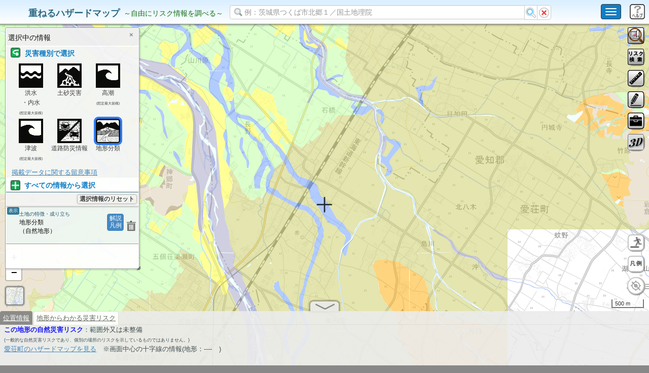

--- FILE ---
content_type: text/javascript
request_url: https://disaportal.gsi.go.jp/maps/config/hazardvector.js
body_size: 50230
content:
[
    {
        "id": "flood_list",
        "title": "浸水ベクトル",
        "style": {
            "field": "DepCd",
            "unique": {
                "11": {
                    "stroke": false,
                    "weight": 1,
                    "color": "#fdfb80",
                    "opacity":0.8,
                    "fillOpacity": 0.6,
                    "fillColor": "#fdfb80"
                },
                "12": {
                    "stroke": false,
                    "weight": 1,
                    "color": "#e5fcb6",
                    "opacity":0.8,
                    "fillOpacity": 0.6,
                    "fillColor": "#e5fcb6"
                },
                "13": {
                    "stroke": false,
                    "weight": 1,
                    "color": "#ccfdff",
                    "opacity":0.8,
                    "fillOpacity": 0.6,
                    "fillColor": "#ccfdff"
                },
                "14": {
                    "stroke": false,
                    "weight": 1,
                    "color": "#9afefc",
                    "opacity":0.8,
                    "fillOpacity": 0.6,
                    "fillColor": "#9afefc"
                },
                "15": {
                    "stroke": false,
                    "weight": 1,
                    "color": "#cbcbfd",
                    "opacity":0.8,
                    "fillOpacity": 0.6,
                    "fillColor": "#cbcbfd"
                },
                "21": {
                    "stroke": false,
                    "weight": 1,
                    "color": "#fdfb80",
                    "opacity":0.8,
                    "fillOpacity": 0.6,
                    "fillColor": "#fdfb80"
                },
                "22": {
                    "stroke": false,
                    "weight": 1,
                    "color": "#e5fcb6",
                    "opacity":0.8,
                    "fillOpacity": 0.6,
                    "fillColor": "#e5fcb6"
                },
                "23": {
                    "stroke": false,
                    "weight": 1,
                    "color": "#ccfdff",
                    "opacity":0.8,
                    "fillOpacity": 0.6,
                    "fillColor": "#ccfdff"
                },
                "24": {
                    "stroke": false,
                    "weight": 1,
                    "color": "#9afefc",
                    "opacity":0.8,
                    "fillOpacity": 0.6,
                    "fillColor": "#9afefc"
                },
                "25": {
                    "stroke": false,
                    "weight": 1,
                    "color": "#bae2fb",
                    "opacity":0.8,
                    "fillOpacity": 0.6,
                    "fillColor": "#bae2fb"
                },
                "26": {
                    "stroke": false,
                    "weight": 1,
                    "color": "#f8ccff",
                    "opacity":0.8,
                    "fillOpacity": 0.6,
                    "fillColor": "#f8ccff"
                },
                "27": {
                    "stroke": false,
                    "weight": 1,
                    "color": "#cbcbfd",
                    "opacity":0.8,
                    "fillOpacity": 0.6,
                    "fillColor": "#cbcbfd"
                },
                "31": {
                    "stroke": false,
                    "weight": 1,
                    "color": "#fdfb80",
                    "opacity":0.8,
                    "fillOpacity": 0.6,
                    "fillColor": "#fdfb80"
                },
                "32": {
                    "stroke": false,
                    "weight": 1,
                    "color": "#9afefc",
                    "opacity":0.8,
                    "fillOpacity": 0.6,
                    "fillColor": "#9afefc"
                },
                "33": {
                    "stroke": false,
                    "weight": 1,
                    "color": "#f8ccff",
                    "opacity":0.8,
                    "fillOpacity": 0.6,
                    "fillColor": "#f8ccff"
                },
                "34": {
                    "stroke": false,
                    "weight": 1,
                    "color": "#cbcbfd",
                    "opacity":0.8,
                    "fillOpacity": 0.6,
                    "fillColor": "#cbcbfd"
                },
                "44": {
                    "stroke": false,
                    "weight": 1,
                    "color": "#9afefc",
                    "opacity":0.8,
                    "fillOpacity": 0.6,
                    "fillColor": "#9afefc"
                },
                "46": {
                    "stroke": false,
                    "weight": 1,
                    "color": "#9afefc",
                    "opacity":0.8,
                    "fillOpacity": 0.6,
                    "fillColor": "#9afefc"
                },
                "default": {
                    "stroke": false,
                    "weight": 0.5,
                    "color": "#fdfb80",
                    "opacity":0.4,
                    "fillOpacity": 0.4,
                    "fillColor": "#fdfb80"
                }
            }
        },
        "display": {
            "field": "DepCd",
            "filter": {}
        }
    },
    {
        "id": "nadarekikenkasyo",
        "title": "雪崩危険箇所",
        "style": {
            "field": "A26_001",
            "unique": {
                "default": {
                    "stroke": true,
                    "weight": 1,
                    "color": "#ffcc00",
                    "fillOpacity": 1.0,
                    "fillColor": "#ffff00"
                }
            }
        },
        "display": {
            "field": "A26_001",
            "filter": {}
        }
    },
    {
        "id": "dosyasaigaikeika_type1",
        "title": "急傾斜地の崩壊警戒区域",
        "style": {
            "field": "A33_002",
            "unique": {
                "1": {
                    "stroke": false,
                    "color": "#FFE600",
                    "fillOpacity": 0.7,
                    "fillColor": "#FFE600"
                },
                "2": {
                    "stroke": false,
                    "color": "#FA2800",
                    "fillOpacity": 0.7,
                    "fillColor": "#FA2800"
                }
            }
        },
        "display": {
            "field": "A33_002",
            "filter": {}
        }
    },
    {
        "id": "dosyasaigaikeika_type2",
        "title": "土石流警戒区域",
        "style": {
            "field": "A33_002",
            "unique": {
                "1": {
                    "stroke": false,
                    "color": "#E6C832",
                    "fillOpacity": 0.7,
                    "fillColor": "#E6C832"
                },
                "2": {
                    "stroke": false,
                    "color": "#A50021",
                    "fillOpacity": 0.7,
                    "fillColor": "#A50021"
                }
            }
        },
        "display": {
            "field": "A33_002",
            "filter": {}
        }
    },
    {
        "id": "dosyasaigaikeika_type3",
        "title": "地すべり警戒区域",
        "style": {
            "field": "A33_002",
            "unique": {
                "1": {
                    "stroke": false,
                    "color": "#ff9900",
                    "fillOpacity": 0.7,
                    "fillColor": "#ff9900"
                },
                "2": {
                    "stroke": false,
                    "color": "#B40028",
                    "fillOpacity": 0.7,
                    "fillColor": "#B40028"
                }
            }
        },
        "display": {
            "field": "A33_002",
            "filter": {}
        }
    },
    {
        "id": "kinkyuuyusou_json",
        "title": "緊急輸送道路",
        "style": {
            "field": "N10_002",
            "unique": {
                "1": {
                    "weight": 5,
                    "opacity": 1,
                    "color": "#00aaff"
                },
                "2": {
                    "weight": 5,
                    "opacity": 1,
                    "color": "#4c7300"
                },
                "3": {
                    "weight": 5,
                    "opacity": 1,
                    "color": "#e65c00"
                }
            }
        },
        "display": {
            "field": "N10_002",
            "filter": {
                "1": {
                    "title": "第一次緊急輸送道路",
                    "visible": true
                },
                "2": {
                    "title": "第二次緊急輸送道路",
                    "visible": true
                },
                "3": {
                    "title": "第三次緊急輸送道路",
                    "visible": true
                }
            }
        }
    },
    {
        "id": "tochijoukenzu_hanyi1",
        "title": "範囲1及び範囲2の自然地形",
        "style": {
            "field": "名称",
            "unique": {
                "default": {
                    "stroke": false,
                    "color": "#000000",
                    "fillOpacity": 0,
                    "fillColor": "#000000"
                }
            }
        },
        "display": {
            "field": "名称",
            "filter": {
                "default": {
                    "title": "default",
                    "visible": true
                }
            }
        }
    },
    {
        "id": "tochijoukenzu_hanyi2",
        "title": "範囲2の人工地形",
        "style": {
            "field": "名称",
            "unique": {
                "default": {
                    "stroke": false,
                    "color": "#000000",
                    "fillOpacity": 0,
                    "fillColor": "#000000"
                }
            }
        },
        "display": {
            "field": "名称",
            "filter": {
                "default": {
                    "title": "default",
                    "visible": true
                }
            }
        }
    },
    {
        "id": "tochijoukenzu_hanyi3",
        "title": "範囲3",
        "style": {
            "field": "名称",
            "unique": {
                "default": {
                    "stroke": false,
                    "color": "#000000",
                    "fillOpacity": 0,
                    "fillColor": "#000000"
                }
            }
        },
        "display": {
            "field": "名称",
            "filter": {
                "default": {
                    "title": "default",
                    "visible": true
                }
            }
        }
    },
    {
        "id": "jinko_p",
        "title": "人工地形版",
        "style": {
            "field": "名称",
            "unique":{
                "干拓地": {
                    "stroke": false,
                    "fillOpacity": 0.8,
                    "color": "#FFE5CC"
                },
                "盛土地・埋立地": {
                    "stroke": false,
                    "fillOpacity": 0.8,
                    "color": "#FFFF00"
                },
                "切土地": {
                    "stroke": false,
                    "fillOpacity": 0.8,
                    "color": "#CCCCCC"
                },
                "default": {
                    "stroke": false,
                    "fillOpacity": 1,
                    "color": "#a349a4"
                }
            }
        },
        "display": {
            "field": "名称",
            "filter": {
                "干拓地": {
                    "title": "干拓地",
                    "visible": true
                },
                "盛土地・埋立地": {
                    "title": "盛土地・埋立地",
                    "visible": true
                },
                "切土地": {
                    "title": "切土地",
                    "visible": true
                },
                "default": {
                    "title": "default",
                    "visible": true
                }
            }
        }
    },
    {
        "id": "shizen_p",
        "title": "自然地形版",
        "style": {
            "field": "名称",
            "unique": {
                "山地": {
                    "stroke": false,
                    "fillOpacity": 0.8,
                    "color": "#ffd37f"
                },
                "段丘面": {
                    "stroke": false,
                    "fillOpacity": 0.8,
                    "color": "#ffaa00"
                },
                "崖": {
                    "stroke": false,
                    "fillOpacity": 0.8,
                    "color": "#4c0073"
                },
                "崖（段丘崖）": {
                    "stroke": false,
                    "fillOpacity": 0.8,
                    "color": "#4c0073"
                },
                "浅い谷": {
                    "stroke": false,
                    "fillOpacity": 0.8,
                    "color": "#E9A215"
                },
                "山麓堆積地": {
                    "stroke": false,
                    "fillOpacity": 0.8,
                    "color": "#ffaa00"
                },
                "山麓堆積地形": {
                    "stroke": false,
                    "fillOpacity": 0.8,
                    "color": "#ffaa00"
                },
                "扇状地": {
                    "stroke": false,
                    "fillOpacity": 0.8,
                    "color": "#CCCC00"
                },
                "氾濫平野": {
                    "stroke": false,
                    "fillOpacity": 0.8,
                    "color": "#d3ffbe"
                },
                "後背湿地": {
                    "stroke": false,
                    "fillOpacity": 0.8,
                    "color": "#66cdab"
                },
                "微高地": {
                    "stroke": false,
                    "fillOpacity": 0.8,
                    "color": "#ffff00"
                },
                "微高地（自然堤防）": {
                    "stroke": false,
                    "fillOpacity": 0.8,
                    "color": "#ffff00"
                },
                "旧河道明瞭": {
                    "stroke": false,
                    "fillOpacity": 0.8,
                    "color": "#6666ff"
                },
                "旧河道（明瞭）": {
                    "stroke": false,
                    "fillOpacity": 0.8,
                    "color": "#6666ff"
                },
                "旧河道不明瞭": {
                    "stroke": false,
                    "fillOpacity": 0.8,
                    "color": "#9999ff"
                },
                "旧河道（不明瞭）": {
                    "stroke": false,
                    "fillOpacity": 0.8,
                    "color": "#9999ff"
                },
                "落堀": {
                    "stroke": false,
                    "fillOpacity": 0.8,
                    "color": "#3333ff"
                },
                "砂州・砂丘": {
                    "stroke": false,
                    "fillOpacity": 0.8,
                    "color": "#ffff66"
                },
                "現水面": {
                    "stroke": false,
                    "fillOpacity": 0.8,
                    "color": "#97dbf2"
                },
                "現河道・水面": {
                    "stroke": false,
                    "fillOpacity": 0.8,
                    "color": "#97dbf2"
                },
                "旧水部": {
                    "stroke": false,
                    "fillOpacity": 0.8,
                    "color": "#ffffff"
                },
                "default": {
                    "stroke": false,
                    "fillOpacity": 0.8,
                    "color": "#a349a4"
                }
            }
        },
        "display": {
            "field": "名称",
            "filter": {
                "山地": {
                    "title": "山地",
                    "visible": true
                },
                "段丘面": {
                    "title": "段丘面",
                    "visible": true
                },
                "崖": {
                    "title": "崖",
                    "visible": true
                },
                "浅い谷": {
                    "title": "浅い谷",
                    "visible": true
                },
                "山麓堆積地": {
                    "title": "山麓堆積地",
                    "visible": true
                },
                "扇状地": {
                    "title": "扇状地",
                    "visible": true
                },
                "氾濫平野": {
                    "title": "氾濫平野",
                    "visible": true
                },
                "後背湿地": {
                    "title": "後背湿地",
                    "visible": true
                },
                "default": {
                    "title": "default",
                    "visible": true
                }
            }
        }
    },
    {
        "id": "meijizenkiteishituchi",
        "title": "明治期の低湿地",
        "style": {
            "field": "code",
            "unique": {
                "100101": {
                    "stroke": true,
                    "weight": 1,
                    "color": "#7F7F7F",
                    "opacity": 1,
                    "fillOpacity": 1,
                    "color": "#0066FF"
                },
                "100102": {
                    "stroke": true,
                    "weight": 1,
                    "color": "#7F7F7F",
                    "opacity": 1,
                    "fillOpacity": 1,
                    "color": "#0066FF"
                },
                "100201": {
                    "stroke": true,
                    "weight": 1,
                    "color": "#7F7F7F",
                    "opacity": 1,
                    "fillOpacity": 1,
                    "color": "#0066FF"
                },
                "100202": {
                    "stroke": true,
                    "weight": 1,
                    "color": "#7F7F7F",
                    "opacity": 1,
                    "fillOpacity": 1,
                    "color": "#0066FF"
                },
                "210101": {
                    "stroke": false,
                    "fillOpacity": 1,
                    "color": "#FFCC00"
                },
                "210102": {
                    "stroke": false,
                    "fillOpacity": 1,
                    "color": "#FFCC00"
                },
                "210201": {
                    "stroke": false,
                    "fillOpacity": 1,
                    "color": "#FAF16D"
                },
                "210202": {
                    "stroke": false,
                    "fillOpacity": 1,
                    "color": "#FAF16D"
                },
                "210301": {
                    "stroke": false,
                    "fillOpacity": 1,
                    "color": "#FAF16D"
                },
                "210302": {
                    "stroke": false,
                    "fillOpacity": 1,
                    "color": "#FAF16D"
                },
                "220101": {
                    "stroke": false,
                    "fillOpacity": 1,
                    "color": "#66FF66"
                },
                "220102": {
                    "stroke": false,
                    "fillOpacity": 1,
                    "color": "#66FF66"
                },
                "220201": {
                    "stroke": false,
                    "fillOpacity": 1,
                    "color": "#00CC99"
                },
                "220202": {
                    "stroke": false,
                    "fillOpacity": 1,
                    "color": "#00CC99"
                },
                "220301": {
                    "stroke": false,
                    "fillOpacity": 1,
                    "color": "#FFCC99"
                },
                "220302": {
                    "stroke": false,
                    "fillOpacity": 1,
                    "color": "#FFCC99"
                },
                "220401": {
                    "stroke": false,
                    "fillOpacity": 1,
                    "color": "#FF9999"
                },
                "220402": {
                    "stroke": false,
                    "fillOpacity": 1,
                    "color": "#FF9999"
                },
                "220501": {
                    "stroke": false,
                    "fillOpacity": 1,
                    "color": "#CCCC99"
                },
                "220502": {
                    "stroke": false,
                    "fillOpacity": 1,
                    "color": "#CCCC99"
                },
                "220601": {
                    "stroke": false,
                    "fillOpacity": 1,
                    "color": "#CC6600"
                },
                "220602": {
                    "stroke": false,
                    "fillOpacity": 1,
                    "color": "#CC6600"
                },
                "220701": {
                    "stroke": false,
                    "fillOpacity": 1,
                    "color": "#9999CC"
                },
                "220702": {
                    "stroke": false,
                    "fillOpacity": 1,
                    "color": "#9999CC"
                },                
                "220801": {
                    "stroke": false,
                    "fillOpacity": 1,
                    "color": "#669933"
                },
                "220802": {
                    "stroke": false,
                    "fillOpacity": 1,
                    "color": "#669933"
                },                
                "220901": {
                    "stroke": false,
                    "fillOpacity": 1,
                    "color": "#51c051"
                },
                "220902": {
                    "stroke": false,
                    "fillOpacity": 1,
                    "color": "#51c051"
                },
                "230101": {
                    "stroke": false,
                    "fillOpacity": 1,
                    "color": "#3399ff"
                },
                "230102": {
                    "stroke": false,
                    "fillOpacity": 1,
                    "color": "#3399ff"
                },
                "230201": {
                    "stroke": false,
                    "fillOpacity": 1,
                    "color": "#3399ff"
                },
                "230202": {
                    "stroke": false,
                    "fillOpacity": 1,
                    "color": "#3399ff"
                },
                "230301": {
                    "stroke": false,
                    "fillOpacity": 1,
                    "color": "#3399ff"
                },
                "230302": {
                    "stroke": false,
                    "fillOpacity": 1,
                    "color": "#3399ff"
                },
                "230901": {
                    "stroke": false,
                    "fillOpacity": 1,
                    "color": "#3399ff"
                },
                "300102": {
                    "stroke": false,
                    "fillOpacity": 1,
                    "color": "#3399ff"
                },
                "300102": {
                    "stroke": false,
                    "fillOpacity": 1,
                    "color": "#3399ff"
                },
                "default": {
                    "stroke": false,
                    "fillOpacity": 1,
                    "color": "#AAAAAA"
                }
            }
        },
        "display": {
            "field": "code",
            "filter": {
                "210101": {
                    "title": "水田",
                    "visible":true
                },
                "220401": {
                    "title": "泥地",
                    "visible": true
                },
                "220601": {
                    "title": "泥炭地",
                    "visible": true
                },
                "220701": {
                    "title": "湿地",
                    "visible": true
                },
                "220801": {
                    "title": "荒地",
                    "visible": true
                },
                "220901": {
                    "title": "草地",
                    "visible": true
                },
                "230101": {
                    "title": "河川",
                    "visible": true
                },
                "default": {
                    "title": "default",
                    "visible": true
                }
            }
        }
    },
    {
        "id": "daikiboumoritsuzouseichi",
        "title": "大規模盛土造成地",
        "style": {
            "field": "盛土区分",
            "unique": {
                "谷埋め型": {
                    "weight": 1,
                    "color": "#000000",
                    "fillOpacity": 1.0,
                    "fillColor": "#9bff9b"
                },
                "腹付け型": {
                    "weight": 1,
                    "color": "#000000",
                    "fillOpacity": 1.0,
                    "fillColor": "#9b9bff"
                },
                "default": {
                    "weight": 1,
                    "color": "#000000",
                    "fillOpacity": 1.0,
                    "fillColor": "#ff9b9b"
                }
            }
        },
        "display": {
            "field": "盛土区分",
            "filter": {
                "谷埋め型": {
                    "title": "谷埋め型",
                    "visible": true
                },
                "腹付け型": {
                    "title": "腹付け型",
                    "visible": true
                },                
                "default": {
                    "title": "default",
                    "visible": true
                }
            }
        }
    },
    {
        "id": "kazantochijoukenzu",
        "title": "火山土地条件図",
        "style": {
            "field": "名称",
            "unique": {
                "平坦地": {
                    "weight": 1,
                    "stroke": false,
                    "color": "#000000",
                    "fillOpacity": 0.8,
                    "fillColor": "#FFC0A1"
                },
                "火口": {
                    "weight": 1,
                    "stroke": false,
                    "color": "#000000",
                    "fillOpacity": 0.8,
                    "fillColor": "#ECF0EF"
                },
                "火口底": {
                    "weight": 1,
                    "stroke": false,
                    "color": "#000000",
                    "fillOpacity": 0.8,
                    "fillColor": "#C9DAD4"
                },
                "切土": {
                    "weight": 1,
                    "stroke": false,
                    "color": "#000000",
                    "fillOpacity": 0.8,
                    "fillColor": "#F4FAF8"
                },
                "盛土・埋土": {
                    "weight": 1,
                    "stroke": false,
                    "color": "#000000",
                    "fillOpacity": 0.8,
                    "fillColor": "#F4FAF8"
                },
                "河川・水表面": {
                    "weight": 1,
                    "stroke": false,
                    "color": "#000000",
                    "fillOpacity": 0.8,
                    "fillColor": "#D6F4FE"
                },
                "水部": {
                    "weight": 1,
                    "stroke": false,
                    "color": "#000000",
                    "fillOpacity": 0.8,
                    "fillColor": "#D6F4FE"
                },
                "河川敷・浜(b)": {
                    "weight": 1,
                    "stroke": false,
                    "color": "#000000",
                    "fillOpacity": 0.8,
                    "fillColor": "#EFF4F7"
                },
                "河岸段丘(T)": {
                    "weight": 1,
                    "stroke": false,
                    "color": "#000000",
                    "fillOpacity": 0.8,
                    "fillColor": "#D7D2CF"
                },
                "河岸段丘": {
                    "weight": 1,
                    "stroke": false,
                    "color": "#000000",
                    "fillOpacity": 0.8,
                    "fillColor": "#D7D2CF"
                },
                "火山麓扇状地(OLf)": {
                    "weight": 1,
                    "stroke": false,
                    "color": "#000000",
                    "fillOpacity": 0.8,
                    "fillColor": "#F9FAD2"
                },
                "火山麓扇状地（現成）(Ffa)": {
                    "weight": 1,
                    "stroke": false,
                    "color": "#000000",
                    "fillOpacity": 0.8,
                    "fillColor": "#FDF7BB"
                },
                "火山麓扇状地": {
                    "weight": 1,
                    "stroke": false,
                    "color": "#000000",
                    "fillOpacity": 0.8,
                    "fillColor": "#F9FAD2"
                },
                "谷底平野・氾濫源・海岸平野(a)": {
                    "weight": 1,
                    "stroke": false,
                    "color": "#000000",
                    "fillOpacity": 0.8,
                    "fillColor": "#D1F4D3"
                },
                "急崖(d)": {
                    "weight": 1,
                    "stroke": false,
                    "color": "#000000",
                    "fillOpacity": 0.8,
                    "fillColor": "#AEA9C9"
                },
                "崖錘(ta)": {
                    "weight": 1,
                    "stroke": false,
                    "color": "#000000",
                    "fillOpacity": 0.8,
                    "fillColor": "#FCFAEB"
                },
                "美瑛火砕流堆積地": {
                    "weight": 1,
                    "stroke": false,
                    "color": "#000000",
                    "fillOpacity": 0.8,
                    "fillColor": "#B7B1B3"
                },
                "十勝火砕流堆積地": {
                    "weight": 1,
                    "stroke": false,
                    "color": "#000000",
                    "fillOpacity": 0.8,
                    "fillColor": "#B7B1B3"
                },
                "御殿場岩屑なだれ堆積地(流れ山)(N)": {
                    "weight": 1,
                    "stroke": false,
                    "color": "#000000",
                    "fillOpacity": 0.8,
                    "fillColor": "#EEB9D7"
                },
                "御殿場岩屑なだれ堆積地(God)": {
                    "weight": 1,
                    "stroke": false,
                    "color": "#000000",
                    "fillOpacity": 0.8,
                    "fillColor": "#F4DEF3"
                },
                "その他の山(Bas)": {
                    "weight": 1,
                    "stroke": false,
                    "color": "#000000",
                    "fillOpacity": 0.8,
                    "fillColor": "#E6EDE6"
                },
                "小御岳火山体斜面(Kom)": {
                    "weight": 1,
                    "stroke": false,
                    "color": "#000000",
                    "fillOpacity": 0.8,
                    "fillColor": "#A4D5D9"
                },
                "土石流堆積地(df)": {
                    "weight": 1,
                    "stroke": false,
                    "color": "#000000",
                    "fillOpacity": 0.8,
                    "fillColor": "#D6CBB7"
                },
                "スパター堆積地(spa)": {
                    "weight": 1,
                    "stroke": false,
                    "color": "#000000",
                    "fillOpacity": 0.8,
                    "fillColor": "#FAA3C5"
                },
                "古富士火山斜面(OL.Fm)": {
                    "weight": 1,
                    "stroke": false,
                    "color": "#000000",
                    "fillOpacity": 0.8,
                    "fillColor": "#DCC7C2"
                },
                "その他の火山斜面": {
                    "weight": 1,
                    "stroke": false,
                    "color": "#000000",
                    "fillOpacity": 0.8,
                    "fillColor": "#DCC7C2"
                },
                "扇状地・緩扇状地(f)": {
                    "weight": 1,
                    "stroke": false,
                    "color": "#000000",
                    "fillOpacity": 0.8,
                    "fillColor": "#FEFDDE"
                },
                "雪代堆積地(sf)": {
                    "weight": 1,
                    "stroke": false,
                    "color": "#000000",
                    "fillOpacity": 0.8,
                    "fillColor": "#BFDAEF"
                },
                "新規スコリア丘(sc)": {
                    "weight": 1,
                    "stroke": false,
                    "color": "#000000",
                    "fillOpacity": 0.8,
                    "fillColor": "#EF7EB2"
                },
                "旧期スコリア丘(ol.sc)": {
                    "weight": 1,
                    "stroke": false,
                    "color": "#000000",
                    "fillOpacity": 0.8,
                    "fillColor": "#FFA9B6"
                },
                "十勝岳溶岩円頂丘": {
                    "weight": 1,
                    "stroke": false,
                    "color": "#000000",
                    "fillOpacity": 0.8,
                    "fillColor": "#FCDDD8"
                },
                
                "新規溶岩流(Dai)": {
                    "weight": 1,
                    "stroke": false,
                    "color": "#000000",
                    "fillOpacity": 0.8,
                    "fillColor": "#FFC0A1"
                },
                "旧期溶岩流(OLNW13)": {
                    "weight": 1,
                    "stroke": false,
                    "color": "#000000",
                    "fillOpacity": 0.8,
                    "fillColor": "#FBE9D5"
                },
                "その他の溶岩流": {
                    "weight": 1,
                    "stroke": false,
                    "color": "#000000",
                    "fillOpacity": 0.8,
                    "fillColor": "#9B7862"
                },
                "摺鉢火口溶岩流": {
                    "weight": 1,
                    "stroke": false,
                    "color": "#000000",
                    "fillOpacity": 0.8,
                    "fillColor": "#F2604D"
                },
                "焼山溶岩流": {
                    "weight": 1,
                    "stroke": false,
                    "color": "#000000",
                    "fillOpacity": 0.8,
                    "fillColor": "#DE2B2A"
                },
                "翁溶岩流": {
                    "weight": 1,
                    "stroke": false,
                    "color": "#000000",
                    "fillOpacity": 0.8,
                    "fillColor": "#59190F"
                },
                
                "火砕流堆積地緩斜面": {
                    "weight": 1,
                    "stroke": false,
                    "color": "#000000",
                    "fillOpacity": 0.8,
                    "fillColor": "#E6EDE6"
                },
                "火砕流堆積地急斜面": {
                    "weight": 1,
                    "stroke": false,
                    "color": "#000000",
                    "fillOpacity": 0.8,
                    "fillColor": "#E6EDE6"
                },
                
                "default": {
                    "stroke": false,
                    "color": "#000000",
                    "fillOpacity": 0,
                    "fillColor": "#000000"
                }
            }
        },
        "display": {
            "field": "名称",
            "filter": {
                "default": {
                    "title": "default",
                    "visible": true
                }
            }
        }
    },
    {
        "id": "tsunamishinsui",
        "title": "津波浸水想定",
        "style": {
            "field": "浸水深",
            "unique": {
                "0.0<{v} && {v}<=0.3": {
                    "stroke": false,
                    "color": "#00ff00",
                    "fillOpacity": 0.8,
                    "fillColor": "#00ff00"
                },
                "0.3<{v} && {v}<=1.0": {
                    "stroke": false,
                    "color": "#FFE500",
                    "fillOpacity": 0.8,
                    "fillColor": "#FFE500"
                },
                "1.0<{v} && {v}<=2.0": {
                    "stroke": false,
                    "color": "#FF9900",
                    "fillOpacity": 0.8,
                    "fillColor": "#FF9900"
                },
                "2.0<{v} && {v}<=5.0": {
                    "stroke": false,
                    "color": "#EE7498",
                    "fillOpacity": 0.8,
                    "fillColor": "#EE7498"
                },
                "5.0<{v} && {v}<=10.0": {
                    "stroke": false,
                    "color": "#FF2700",
                    "fillOpacity": 0.8,
                    "fillColor": "#FF2700"
                },
                "10.0<{v} && {v}<=20.0": {
                    "stroke": false,
                    "color": "#B30067",
                    "fillOpacity": 0.8,
                    "fillColor": "#B30067"
                },
                "20.0<{v}": {
                    "stroke": false,
                    "color": "#7F00FF",
                    "fillOpacity": 0.8,
                    "fillColor": "#7F00FF"
                },
                "0.01m以上0.3m未満": {
                    "stroke": true,
                    "weight": 1,
                    "color": "#00FF00",
                    "fillOpacity": 0.8,
                    "fillColor": "#00FF00"
                },
                "0.3m以上1.0m未満": {
                    "stroke": true,
                    "weight": 1,
                    "color": "#FFE500",
                    "fillOpacity": 0.8,
                    "fillColor": "#FFE500"
                },
                "1m以上2m未満": {
                    "stroke": true,
                    "weight": 1,
                    "color": "#FF9900",
                    "fillOpacity": 0.8,
                    "fillColor": "#FF9900"
                },
                "2m以上5m未満": {
                    "stroke": true,
                    "weight": 1,
                    "color": "#EE7498",
                    "fillOpacity": 0.8,
                    "fillColor": "#EE7498"
                },
                "5m以上10m未満": {
                    "stroke": true,
                    "weight": 1,
                    "color": "#FF2700",
                    "fillOpacity": 0.8,
                    "fillColor": "#FF2700"
                },
                "10m以上20m未満": {
                    "stroke": true,
                    "weight": 1,
                    "color": "#B30067",
                    "fillOpacity": 0.8,
                    "fillColor": "#B30067"
                },
                "20m以上": {
                    "stroke": true,
                    "weight": 1,
                    "color": "#7F00FF",
                    "fillOpacity": 0.8,
                    "fillColor": "#7F00FF"
                },
                "default": {
                    "stroke": true,
                    "weight": 1,
                    "color": "#1E90FF",
                    "fillOpacity": 0.8,
                    "fillColor": "#1E90FF"
                }
            }
        },
        "display": {
            "field": "浸水深",
            "filter": {}
        }
    },
    {
        "id": "experimental_landformclassification",
        "title": "地形分類（自然地形）",
        "style": {
            "field": "code",
            "unique": {
                "10101"  : {"stroke": false, "color": "#d9cbae", "fillOpacity": 0.5, "fillColor": "#d9cbae"},
                "1010101": {"stroke": false, "color": "#d9cbae", "fillOpacity": 0.5, "fillColor": "#d9cbae"},
                "11201"  : {"stroke": false, "color": "#d9cbae", "fillOpacity": 0.5, "fillColor": "#d9cbae"},
                "11202"  : {"stroke": false, "color": "#d9cbae", "fillOpacity": 0.5, "fillColor": "#d9cbae"},
                "11203"  : {"stroke": false, "color": "#d9cbae", "fillOpacity": 0.5, "fillColor": "#d9cbae"},
                "11204"  : {"stroke": false, "color": "#d9cbae", "fillOpacity": 0.5, "fillColor": "#d9cbae"},
                "10202"  : {"stroke": false, "color": "#9466ab", "fillOpacity": 0.5, "fillColor": "#9466ab"},
                "10204"  : {"stroke": false, "color": "#9466ab", "fillOpacity": 0.5, "fillColor": "#9466ab"},
                "2010201": {"stroke": false, "color": "#9466ab", "fillOpacity": 0.5, "fillColor": "#9466ab"},
                "10205"  : {"stroke": false, "color": "#cc99ff", "fillOpacity": 0.5, "fillColor": "#cc99ff"},
                "10206"  : {"stroke": false, "color": "#cc99ff", "fillOpacity": 0.5, "fillColor": "#cc99ff"},
                "10301"  : {"stroke": false, "color": "#ffaa00", "fillOpacity": 0.5, "fillColor": "#ffaa00"},
                "10302"  : {"stroke": false, "color": "#ffaa00", "fillOpacity": 0.5, "fillColor": "#ffaa00"},
                "10303"  : {"stroke": false, "color": "#ffaa00", "fillOpacity": 0.5, "fillColor": "#ffaa00"},
                "10304"  : {"stroke": false, "color": "#ffaa00", "fillOpacity": 0.5, "fillColor": "#ffaa00"},
                "10308"  : {"stroke": false, "color": "#ffaa00", "fillOpacity": 0.5, "fillColor": "#ffaa00"},
                "10314"  : {"stroke": false, "color": "#ffaa00", "fillOpacity": 0.5, "fillColor": "#ffaa00"},
                "10305"  : {"stroke": false, "color": "#ffaa00", "fillOpacity": 0.5, "fillColor": "#ffaa00"},
                "10508"  : {"stroke": false, "color": "#ffaa00", "fillOpacity": 0.5, "fillColor": "#ffaa00"},
                "2010101": {"stroke": false, "color": "#ffaa00", "fillOpacity": 0.5, "fillColor": "#ffaa00"},
                "10306"  : {"stroke": false, "color": "#ffaa00", "fillOpacity": 0.5, "fillColor": "#ffaa00"},
                "10307"  : {"stroke": false, "color": "#ffaa00", "fillOpacity": 0.5, "fillColor": "#ffaa00"},
                "10310"  : {"stroke": false, "color": "#ffaa00", "fillOpacity": 0.5, "fillColor": "#ffaa00"},
                "10312"  : {"stroke": false, "color": "#ffaa00", "fillOpacity": 0.5, "fillColor": "#ffaa00"},
                "10401"  : {"stroke": false, "color": "#99804d", "fillOpacity": 0.5, "fillColor": "#99804d"},
                "10402"  : {"stroke": false, "color": "#99804d", "fillOpacity": 0.5, "fillColor": "#99804d"},
                "10403"  : {"stroke": false, "color": "#99804d", "fillOpacity": 0.5, "fillColor": "#99804d"},
                "10404"  : {"stroke": false, "color": "#99804d", "fillOpacity": 0.5, "fillColor": "#99804d"},
                "10406"  : {"stroke": false, "color": "#99804d", "fillOpacity": 0.5, "fillColor": "#99804d"},
                "10407"  : {"stroke": false, "color": "#99804d", "fillOpacity": 0.5, "fillColor": "#99804d"},
                "3010101": {"stroke": false, "color": "#99804d", "fillOpacity": 0.5, "fillColor": "#99804d"},
                "10501"  : {"stroke": false, "color": "#cacc60", "fillOpacity": 0.5, "fillColor": "#cacc60"},
                "10502"  : {"stroke": false, "color": "#cacc60", "fillOpacity": 0.5, "fillColor": "#cacc60"},
                "3020101": {"stroke": false, "color": "#cacc60", "fillOpacity": 0.5, "fillColor": "#cacc60"},
                "10503"  : {"stroke": false, "color": "#ffff33", "fillOpacity": 0.5, "fillColor": "#ffff33"},
                "3040101": {"stroke": false, "color": "#ffff33", "fillOpacity": 0.5, "fillColor": "#ffff33"},
                "10506"  : {"stroke": false, "color": "#fbe09d", "fillOpacity": 0.5, "fillColor": "#fbe09d"},
                "10507"  : {"stroke": false, "color": "#fbe09d", "fillOpacity": 0.5, "fillColor": "#fbe09d"},
                "10801"  : {"stroke": false, "color": "#fbe09d", "fillOpacity": 0.5, "fillColor": "#fbe09d"},
                "10504"  : {"stroke": false, "color": "#ffff99", "fillOpacity": 0.5, "fillColor": "#ffff99"},
                "10505"  : {"stroke": false, "color": "#ffff99", "fillOpacity": 0.5, "fillColor": "#ffff99"},
                "10512"  : {"stroke": false, "color": "#ffff99", "fillOpacity": 0.5, "fillColor": "#ffff99"},
                "3050101": {"stroke": false, "color": "#ffff99", "fillOpacity": 0.5, "fillColor": "#ffff99"},
                "10601"  : {"stroke": false, "color": "#a3cc7e", "fillOpacity": 0.5, "fillColor": "#a3cc7e"},
                "2010301": {"stroke": false, "color": "#a3cc7e", "fillOpacity": 0.5, "fillColor": "#a3cc7e"},
                "10701"  : {"stroke": false, "color": "#bbff99", "fillOpacity": 0.5, "fillColor": "#bbff99"},
                "3030101": {"stroke": false, "color": "#bbff99", "fillOpacity": 0.5, "fillColor": "#bbff99"},
                "10702"  : {"stroke": false, "color": "#bbff99", "fillOpacity": 0.5, "fillColor": "#bbff99"},
                "10705"  : {"stroke": false, "color": "#bbff99", "fillOpacity": 0.5, "fillColor": "#bbff99"},
                "10703"  : {"stroke": false, "color": "#00d1a4", "fillOpacity": 0.5, "fillColor": "#00d1a4"},
                "10804"  : {"stroke": false, "color": "#00d1a4", "fillOpacity": 0.5, "fillColor": "#00d1a4"},
                "3030201": {"stroke": false, "color": "#00d1a4", "fillOpacity": 0.5, "fillColor": "#00d1a4"},
                "10704"  : {"stroke": false, "color": "#6699ff", "fillOpacity": 0.5, "fillColor": "#6699ff"},
                "3040201": {"stroke": false, "color": "#6699ff", "fillOpacity": 0.5, "fillColor": "#6699ff"},
                "3040202": {"stroke": false, "color": "#6699ff", "fillOpacity": 0.5, "fillColor": "#6699ff"},
                "3040301": {"stroke": false, "color": "#1f9999", "fillOpacity": 0.5, "fillColor": "#1f9999"},
                "10802"  : {"stroke": false, "color": "#9f9fc4", "fillOpacity": 0.5, "fillColor": "#9f9fc4"},
                "10803"  : {"stroke": false, "color": "#9f9fc4", "fillOpacity": 0.5, "fillColor": "#9f9fc4"},
                "10807"  : {"stroke": false, "color": "#9f9fc4", "fillOpacity": 0.5, "fillColor": "#9f9fc4"},
                "10808"  : {"stroke": false, "color": "#9f9fc4", "fillOpacity": 0.5, "fillColor": "#9f9fc4"},
                "10805"  : {"stroke": false, "color": "#e5ffff", "fillOpacity": 0.5, "fillColor": "#e5ffff"},
                "10806"  : {"stroke": false, "color": "#e5ffff", "fillOpacity": 0.5, "fillColor": "#e5ffff"},
                "10901"  : {"stroke": false, "color": "#e5ffff", "fillOpacity": 0.5, "fillColor": "#e5ffff"},
                "10903"  : {"stroke": false, "color": "#e5ffff", "fillOpacity": 0.5, "fillColor": "#e5ffff"},
                "5010201": {"stroke": false, "color": "#e5ffff", "fillOpacity": 0.5, "fillColor": "#e5ffff"},
                "10904"  : {"stroke": false, "color": "#779999", "fillOpacity": 0.5, "fillColor": "#779999"},
                "5010301": {"stroke": false, "color": "#779999", "fillOpacity": 0.5, "fillColor": "#779999"},
                "default": {"stroke": false, "color": "#ff00ff", "fillOpacity": 0.3, "fillColor": "#ff00ff"}
            }
       },
       "display": {
            "field": "地形分類",
            "filter": {}
        }
    },
    {
        "id": "experimental_landformclassification2",
        "title": "地形分類（人工地形）",
        "style": {
            "field": "code",
            "unique": {
                "11001"  : {"stroke": false, "color": "#85c4d1", "fillOpacity": 0.5, "fillColor": "#85c4d1"},
                "11003"  : {"stroke": false, "color": "#85c4d1", "fillOpacity": 0.5, "fillColor": "#85c4d1"},
                "11009"  : {"stroke": false, "color": "#85c4d1", "fillOpacity": 0.5, "fillColor": "#85c4d1"},
                "11011"  : {"stroke": false, "color": "#85c4d1", "fillOpacity": 0.5, "fillColor": "#85c4d1"},
                "4010301": {"stroke": false, "color": "#85c4d1", "fillOpacity": 0.5, "fillColor": "#85c4d1"},
                "11002"  : {"stroke": false, "color": "#8ad8b6", "fillOpacity": 0.5, "fillColor": "#8ad8b6"},
                "11004"  : {"stroke": false, "color": "#ef8888", "fillOpacity": 0.5, "fillColor": "#ef8888"},
                "11006"  : {"stroke": false, "color": "#ef8888", "fillOpacity": 0.5, "fillColor": "#ef8888"},
                "11007"  : {"stroke": false, "color": "#ef8888", "fillOpacity": 0.5, "fillColor": "#ef8888"},
                "11014"  : {"stroke": false, "color": "#ef8888", "fillOpacity": 0.5, "fillColor": "#ef8888"},
                "4010201": {"stroke": false, "color": "#ff4f4f", "fillOpacity": 0.5, "fillColor": "#ff4f4f"},
                "11005"  : {"stroke": false, "color": "#ff4f4f", "fillOpacity": 0.5, "fillColor": "#ff4f4f"},
                "11008"  : {"stroke": false, "color": "#c37aff", "fillOpacity": 0.5, "fillColor": "#c37aff"},
                "4010101": {"stroke": false, "color": "#c37aff", "fillOpacity": 0.5, "fillColor": "#c37aff"},
                "11010"  : {"stroke": false, "color": "#ffe8e8", "fillOpacity": 0.5, "fillColor": "#ffe8e8"},
                "default": {"stroke": false, "color": "#ff00ff", "fillOpacity": 0.3, "fillColor": "#ff00ff"}
            }
        },
        "display": {
            "field": "地形分類",
            "filter": {}
        }
    }
    
]

--- FILE ---
content_type: text/plain
request_url: https://disaportal.gsi.go.jp/maps/config/kakosaigaiconfig.txt
body_size: 143690
content:
[
    {
        "hideCheckbox": true,
        "title": "過去の代表的な災害事例",
        "addClass": "tree-title",
        "isFolder": true,
        "children": [
            {
                "type": "geojson",
                "key": "kakosaigai",
                "title": "過去の災害情報",
                "path": "https://disaportal.gsi.go.jp/hazardmap/maps/config/kakosaigai.geojson",
                "minZoom": 5,
                "maxZoom": 18,
                "maxNativeZoom": 18,
                "legendFunc": "getLibraryLegend_kakosaigai"
            },
            {
                "title": "洪水",
                "isFolder": true,
                "key": "kako_01",
                "hideCheckbox": true,
                "expand": false,
                "children": [
                    {
                        "hideCheckbox": true,
                        "title": "令和元年東日本台風",
                        "key": "kako_01_taifuu19",
                        "isFolder": true,
                        "children": [
                            {
                                "hideCheckbox": true,
                                "type": "LayerGroup",
                                "key": "kako_01_taifuu19_photo",
                                "title": "正射画像",
                                "isFolder":false,
                                "icon":false,
                                "minzoom": 10,
                                "maxzoom": 18,
                                "html": "写真から自動処理したものなので、構造物等の歪み、不連続等が発生している箇所があります。また、雲の影響により地上が見えにくい場合があります。",
                                "children": [
                                    {
                                        "type": "tile",
                                        "key": "kako_01_taifuu19_photo_tamagawa",
                                        "title": "多摩川地区（10/13撮影）",
                                        "path": "https://maps.gsi.go.jp/xyz/20191012typhoon19_tamagawa_1013do/{z}/{x}/{y}.png",
                                        "minZoom": 10,
                                        "maxZoom": 18,
                                        "proxy": "false",
                                        "picker": "false",
                                        "icon": false,
                                        "html": "写真から自動処理したものなので、構造物等の歪み、不連続等が発生している箇所があります。"
                                    },
                                    {
                                        "type": "tile",
                                        "key": "kako_01_taifuu19_photo_tokigawa",
                                        "title": "都幾川地区（10/13撮影）",
                                        "path": "https://maps.gsi.go.jp/xyz/20191012typhoon19_tokigawa_1013do/{z}/{x}/{y}.png",
                                        "minZoom": 10,
                                        "maxZoom": 18,
                                        "proxy": "false",
                                        "picker": "false",
                                        "icon": false,
                                        "html": "写真から自動処理したものなので、構造物等の歪み、不連続等が発生している箇所があります。また、雲の影響により地上が見えにくい場合があります。"
                                    },
                                    {
                                        "type": "tile",
                                        "key": "kako_01_taifuu19_photo_nakagawa",
                                        "title": "那珂川地区（10/17撮影）",
                                        "path": "https://maps.gsi.go.jp/xyz/20191012typhoon19_nakagawa_1017do/{z}/{x}/{y}.png",
                                        "minZoom": 10,
                                        "maxZoom": 18,
                                        "proxy": "false",
                                        "picker": "false",
                                        "icon": false,
                                        "html": "写真から自動処理したものなので、構造物等の歪み、不連続等が発生している箇所があります。また、雲の影響により地上が見えにくい場合があります。"
                                    },
                                    {
                                        "type": "tile",
                                        "key": "kako_01_taifuu19_photo_kujigawa01",
                                        "title": "久慈川地区（10/17撮影）",
                                        "path": "https://maps.gsi.go.jp/xyz/20191012typhoon19_kujigawa_1017do/{z}/{x}/{y}.png",
                                        "minZoom": 10,
                                        "maxZoom": 18,
                                        "proxy": "false",
                                        "picker": "false",
                                        "icon": false,
                                        "html": "写真から自動処理したものなので、構造物等の歪み、不連続等が発生している箇所があります。また、雲の影響により地上が見えにくい場合があります。"
                                    },
                                    {
                                        "type": "tile",
                                        "key": "kako_01_taifuu19_photo_kujigawa02",
                                        "title": "久慈川（大子）地区（10/17撮影）",
                                        "path": "https://maps.gsi.go.jp/xyz/20191012typhoon19_kujigawa_daigo_1017do/{z}/{x}/{y}.png",
                                        "minZoom": 10,
                                        "maxZoom": 18,
                                        "proxy": "false",
                                        "picker": "false",
                                        "icon": false,
                                        "html": "写真から自動処理したものなので、構造物等の歪み、不連続等が発生している箇所があります。"
                                    },
                                    {
                                        "type": "tile",
                                        "key": "kako_01_taifuu19_photosokuhou_chikumagawa",
                                        "title": "千曲川地区（10/16撮影）",
                                        "path": "https://maps.gsi.go.jp/xyz/20191012typhoon19_chikumagawa_1016do_sokuho/{z}/{x}/{y}.png",
                                        "minZoom": 10,
                                        "maxZoom": 18,
                                        "proxy": "false",
                                        "picker": "false",
                                        "icon": false,
                                        "html": "写真から自動処理したものなので、構造物等の歪み、不連続等が発生している箇所があります。また、雲の影響により地上が見えにくい場合があります。"
                                    },
                                    {
                                        "type": "tile",
                                        "key": "kako_01_taifuu19_photosokuhou_marumori01",
                                        "title": "丸森地区（10/20撮影）",
                                        "path": "https://maps.gsi.go.jp/xyz/20191012typhoon19_marumori_1020do_sokuho/{z}/{x}/{y}.png",
                                        "minZoom": 10,
                                        "maxZoom": 18,
                                        "proxy": "false",
                                        "picker": "false",
                                        "icon": false,
                                        "html": "写真から自動処理したものなので、構造物等の歪み、不連続等が発生している箇所があります。また、雲の影響により地上が見えにくい場合があります。"
                                    },
                                    {
                                        "type": "tile",
                                        "key": "kako_01_taifuu19_photosokuhou_marumori02",
                                        "title": "丸森地区（10/21撮影）",
                                        "path": "https://maps.gsi.go.jp/xyz/20191012typhoon19_marumori_1021do_sokuho/{z}/{x}/{y}.png",
                                        "minZoom": 10,
                                        "maxZoom": 18,
                                        "proxy": "false",
                                        "picker": "false",
                                        "icon": false,
                                        "html": "写真から自動処理したものなので、構造物等の歪み、不連続等が発生している箇所があります。また、雲の影響により地上が見えにくい場合があります。"
                                    }
                                ],
                                "expand": false
                            },
                            {
                              "type": "geojson",
                              "key": "kako_01_taifuu19_uav",
                              "title": "UAV動画",
                              "iconUrl": "https://maps.gsi.go.jp/portal/sys/v4/symbols/189.png",
                              "path": "https://maps.gsi.go.jp/xyz/20191012typhoon19_1013uav/2/3/1.geojson",
                              "styleUrl": "https://maps.gsi.go.jp/js/style.js",
                              "cocotile": false,
                              "minZoom": 2,
                              "maxZoom": 18,
                              "maxNativeZoom": 2,
                              "html": "災害時に撮影したUAV動画を見ることができます。"
                            },
                            {
                                "hideCheckbox": true,
                                "type": "LayerGroup",
                                "key": "kako_01_taifuu19_dansai",
                                "title": "浸水推定図",
                                "isFolder": false,
                                "icon":false,
                                "minZoom": 10,
                                "maxZoom": 18,
                                "html": "<div class=\"gsi_layerinfo_title\">浸水推定図</div><table><tr><td><div class=\"gsi_layerinfo_kaisetu\"><ul><li>国土地理院が撮影した空中写真、収集した情報と標高データを用いて、浸水範囲における水深を算出して深さごとに色別に表現した地図です。</li><li>実際に浸水のあった範囲でも把握できていない部分、浸水していない範囲でも浸水範囲として表示されている部分があります。</li></ul></div></td><td><img src=\"https://maps.gsi.go.jp/legend/20191012typhoon19_arakawa_1014dansaizu.png\" width=100 alt=\"凡例\"></td></tr></table>",
                                "children": [
                                    {
                                        "type": "tile",
                                        "key": "kako_01_taifuu19_dansai_narusegawa",
                                        "title": "鳴瀬川水系（吉田川）",
                                        "path": "https://maps.gsi.go.jp/xyz/20191012typhoon19_naruse_1014dansaizu/{z}/{x}/{y}.png",
                                        "minZoom": 2,
                                        "maxZoom": 16,
                                        "proxy": "false",
                                        "picker": "false",
                                        "icon": false,
                                        "html": "<div class=\"gsi_layerinfo_title\">浸水推定図</div><table><tr><td><div class=\"gsi_layerinfo_kaisetu\"><ul><li>10月14日17時時点で国土地理院が収集した情報と標高データを用いて、浸水範囲における水深を算出して深さごとに色別に表現した地図です。</li><li>実際に浸水のあった範囲でも把握できていない部分、浸水していない範囲でも浸水範囲として表示されている部分があります。</li></ul></div></td><td><img src=\"https://maps.gsi.go.jp/legend/20191012typhoon19_naruse_1014dansaizu.png\" width=100 alt=\"凡例\"></td></tr></table>"
                                    },
                                    {
                                        "type": "tile",
                                        "key": "kako_01_taifuu19_dansai_abukumagawa",
                                        "title": "阿武隈川水系（阿武隈川）",
                                        "path": "https://maps.gsi.go.jp/xyz/20191012typhoon19_abukuma_1014dansaizu/{z}/{x}/{y}.png",
                                        "minZoom": 2,
                                        "maxZoom": 16,
                                        "proxy": "false",
                                        "picker": "false",
                                        "icon": false,
                                        "html": "<div class=\"gsi_layerinfo_title\">浸水推定図</div><table><tr><td><div class=\"gsi_layerinfo_kaisetu\"><ul><li>10月14日18時までの情報と国土地理院が10月13日に撮影した空中写真及び標高データを用いて、浸水範囲における水深を算出して深さごとに色別に表現した地図です。</li><li>実際に浸水のあった範囲でも把握できていない部分、浸水していない範囲でも浸水範囲として表示されている部分があります。</li></ul></div></td><td><img src=\"https://maps.gsi.go.jp/legend/20191012typhoon19_abukuma_1014dansaizu.png\" width=100 alt=\"凡例\"></td></tr></table>"
                                    },
                                    {
                                        "type": "tile",
                                        "key": "kako_01_taifuu19_dansai_shinanogawa",
                                        "title": "信濃川水系（千曲川）",
                                        "path": "https://maps.gsi.go.jp/xyz/20191012typhoon19_shinano_1013dansaizu/{z}/{x}/{y}.png",
                                        "minZoom": 2,
                                        "maxZoom": 16,
                                        "proxy": "false",
                                        "picker": "false",
                                        "icon": false,
                                        "html": "<div class=\"gsi_layerinfo_title\">浸水推定図</div><table><tr><td><div class=\"gsi_layerinfo_kaisetu\"><ul><li>10月13日13時までの情報と国土地理院が10月13日に撮影した空中写真及び標高データを用いて、浸水範囲における水深を算出して深さごとに色別に表現した地図です。</li><li>実際に浸水のあった範囲でも把握できていない部分、浸水していない範囲でも浸水範囲として表示されている部分があります。</li></ul></div></td><td><img src=\"https://maps.gsi.go.jp/legend/20191012typhoon19_shinano_1013dansaizu.png\" width=100 alt=\"凡例\"></td></tr></table>"
                                    },
                                    {
                                        "type": "tile",
                                        "key": "kako_01_taifuu19_dansai_kujigawa",
                                        "title": "久慈川水系（久慈川）",
                                        "path": "https://maps.gsi.go.jp/xyz/20191012typhoon19_kuji_1014dansaizu/{z}/{x}/{y}.png",
                                        "minZoom": 2,
                                        "maxZoom": 16,
                                        "proxy": "false",
                                        "picker": "false",
                                        "icon": false,
                                        "html": "<div class=\"gsi_layerinfo_title\">浸水推定図</div><table><tr><td><div class=\"gsi_layerinfo_kaisetu\"><ul><li>10月14日1時時点で国土地理院が収集した情報と標高データを用いて、浸水範囲における水深を算出して深さごとに色別に表現した地図です。</li><li>実際に浸水のあった範囲でも把握できていない部分、浸水していない範囲でも浸水範囲として表示されている部分があります。</li></ul></div></td><td><img src=\"https://maps.gsi.go.jp/legend/20191012typhoon19_kuji_1014dansaizu.png\" width=100 alt=\"凡例\"></td></tr></table>"
                                    },
                                    {
                                        "type": "tile",
                                        "key": "kako_01_taifuu19_dansai_nakagawa",
                                        "title": "那珂川水系（那珂川）",
                                        "path": "https://maps.gsi.go.jp/xyz/20191012typhoon19_naka_1014dansaizu/{z}/{x}/{y}.png",
                                        "minZoom": 2,
                                        "maxZoom": 16,
                                        "proxy": "false",
                                        "picker": "false",
                                        "icon": false,
                                        "html": "<div class=\"gsi_layerinfo_title\">浸水推定図</div><table><tr><td><div class=\"gsi_layerinfo_kaisetu\"><ul><li>10月14日1時時点で国土地理院が収集した情報と標高データを用いて、浸水範囲における水深を算出して深さごとに色別に表現した地図です。</li><li>実際に浸水のあった範囲でも把握できていない部分、浸水していない範囲でも浸水範囲として表示されている部分があります。</li></ul></div></td><td><img src=\"https://maps.gsi.go.jp/legend/20191012typhoon19_naka_1014dansaizu.png\" width=100 alt=\"凡例\"></td></tr></table>"
                                    },
                                    {
                                        "type": "tile",
                                        "key": "kako_01_taifuu19_dansai_arakawa",
                                        "title": "荒川水系（入間川・越辺川・都幾川）",
                                        "path": "https://maps.gsi.go.jp/xyz/20191012typhoon19_arakawa_1014dansaizu/{z}/{x}/{y}.png",
                                        "minZoom": 2,
                                        "maxZoom": 16,
                                        "proxy": "false",
                                        "picker": "false",
                                        "icon": false,
                                        "html": "<div class=\"gsi_layerinfo_title\">浸水推定図</div><table><tr><td><div class=\"gsi_layerinfo_kaisetu\"><ul><li>10月14日16時時点で国土地理院が収集した情報と標高データを用いて、浸水範囲における水深を算出して深さごとに色別に表現した地図です。</li><li>実際に浸水のあった範囲でも把握できていない部分、浸水していない範囲でも浸水範囲として表示されている部分があります。</li></ul></div></td><td><img src=\"https://maps.gsi.go.jp/legend/20191012typhoon19_arakawa_1014dansaizu.png\" width=100 alt=\"凡例\"></td></tr></table>"
                                    }
                                ],
                                "expand": false
                            }
                        ],
                        "expand": false
                    },
                    {
                        "hideCheckbox": true,
                        "title": "平成30年7月豪雨",
                        "key": "kako_01_h3007gouu",
                        "isFolder": true,
                        "children": [
                            {
                                "hideCheckbox":true,
                                "type": "LayerGroup",
                                "key": "kako_01_h3007gouu_photogroup",
                                "title": "正射画像",
                                "isFolder":false,
                                "icon":false,
                                "minzoom": 10,
                                "maxzoom": 18,
                                "html": "この統合版は空中写真（7/9～7/19撮影）から作成した正射画像上に地図情報（注記）を重ねたものです。<br>自動処理で作成した各正射画像を単純に重ねたものであり、構造物等の歪み、不連続等が発生している箇所があります。<br>また、雲の影響により地上が見えにくい場合があります。",
                                "children":[
                                    {
                                        "type": "geojson_tile",
                                        "key": "kako_01_h3007gouu_photo01",
                                        "title": "地図情報（注記）",
                                        "path": "https://maps.gsi.go.jp/xyz/experimental_anno/{z}/{x}/{y}.geojson",
                                        "styleUrl": "https://maps.gsi.go.jp/xyz/experimental_anno/style.js",
                                        "minZoom": 15,
                                        "maxZoom": 18,
                                        "cocotile": "true",
                                        "html": "ズーム15～18で表示します。<br><a target='_blank' href='https://github.com/gsi-cyberjapan/experimental_anno/'>ベクトルタイル提供実験</a>"
                                    },
                                    {
                                        "type": "tile",
                                        "key": "kako_01_h3007gouu_photo02",
                                        "title": "岩国地区（7/19撮影）",
                                        "path": "https://maps.gsi.go.jp/xyz/201807H3007gouu_iwakuni_0719do/{z}/{x}/{y}.png",
                                        "minZoom": 10,
                                        "maxZoom": 18,
                                        "cocotile": "true",
                                        "html": "写真から自動処理したものなので、構造物等の歪み、不連続等が発生している箇所があります。<br>また、雲の影響により地上が見えにくい場合があります。"
                                    },
                                    {
                                        "type": "tile",
                                        "key": "kako_01_h3007gouu_photo03",
                                        "title": "高梁川地区（7/9撮影）",
                                        "path": "https://maps.gsi.go.jp/xyz/201807H3007gouu_takahashigawa_0709do/{z}/{x}/{y}.png",
                                        "minZoom": 10,
                                        "maxZoom": 18,
                                        "cocotile": "true",
                                        "html": "写真から自動処理したものなので、構造物等の歪み、不連続等が発生している箇所があります。<br>また、雲の影響により地上が見えにくい場合があります。"
                                    },
                                    {
                                        "type": "tile",
                                        "key": "kako_01_h3007gouu_photo04",
                                        "title": "高梁川地区（7/11撮影）",
                                        "path": "https://maps.gsi.go.jp/xyz/201807H3007gouu_takahashigawa_0711do/{z}/{x}/{y}.png",
                                        "minZoom": 10,
                                        "maxZoom": 18,
                                        "cocotile": "true",
                                        "html": "写真から自動処理したものなので、構造物等の歪み、不連続等が発生している箇所があります。<br>また、雲の影響により地上が見えにくい場合があります。"
                                    },
                                    {
                                        "type": "tile",
                                        "key": "kako_01_h3007gouu_photo05",
                                        "title": "高梁川地区（7/12撮影）",
                                        "path": "https://maps.gsi.go.jp/xyz/201807H3007gouu_takahashigawa_0712do/{z}/{x}/{y}.png",
                                        "minZoom": 10,
                                        "maxZoom": 18,
                                        "cocotile": "true",
                                        "html": "写真から自動処理したものなので、構造物等の歪み、不連続等が発生している箇所があります。<br>また、雲の影響により地上が見えにくい場合があります。"
                                    },
                                    {
                                        "type": "tile",
                                        "key": "kako_01_h3007gouu_photo06",
                                        "title": "福山北部地区（7/18撮影）",
                                        "path": "https://maps.gsi.go.jp/xyz/201807H3007gouu_fukuyamahokubu_0718do/{z}/{x}/{y}.png",
                                        "minZoom": 10,
                                        "maxZoom": 18,
                                        "cocotile": "true",
                                        "html": "写真から自動処理したものなので、構造物等の歪み、不連続等が発生している箇所があります。<br>また、雲の影響により地上が見えにくい場合があります。"
                                    },
                                    {
                                        "type": "tile",
                                        "key": "kako_01_h3007gouu_photo07",
                                        "title": "福山地区（7/13,16撮影）",
                                        "path": "https://maps.gsi.go.jp/xyz/201807H3007gouu_fukuyama_0713do/{z}/{x}/{y}.png",
                                        "minZoom": 10,
                                        "maxZoom": 18,
                                        "cocotile": "true",
                                        "html": "7月13日及び7月16日に撮影した写真を使用して作成した正射画像です。<br>写真から自動処理したものなので、構造物等の歪み、不連続等が発生している箇所があります。<br>また、雲の影響により地上が見えにくい場合があります。"
                                    },
                                    {
                                        "type": "tile",
                                        "key": "kako_01_h3007gouu_photo08",
                                        "title": "三原北部地区（7/15撮影）",
                                        "path": "https://maps.gsi.go.jp/xyz/201807H3007gouu_miharahokubu_0715do/{z}/{x}/{y}.png",
                                        "minZoom": 10,
                                        "maxZoom": 18,
                                        "cocotile": "true",
                                        "html": "雲の影響により地上が見えにくい場合があります。"
                                    },
                                    {
                                        "type": "tile",
                                        "key": "kako_01_h3007gouu_photo09",
                                        "title": "三原尾道地区（7/13撮影）",
                                        "path": "https://maps.gsi.go.jp/xyz/201807H3007gouu_miharaonomichi_0713do/{z}/{x}/{y}.png",
                                        "minZoom": 10,
                                        "maxZoom": 18,
                                        "cocotile": "true",
                                        "html": "写真から自動処理したものなので、構造物等の歪み、不連続等が発生している箇所があります。<br>また、雲の影響により地上が見えにくい場合があります。"
                                    },
                                    {
                                        "type": "tile",
                                        "key": "kako_01_h3007gouu_photo10",
                                        "title": "三原尾道地区（7/15,16撮影）",
                                        "path": "https://maps.gsi.go.jp/xyz/201807H3007gouu_miharaonomichi_0715do/{z}/{x}/{y}.png",
                                        "minZoom": 10,
                                        "maxZoom": 18,
                                        "cocotile": "true",
                                        "html": "7月15日及び7月16日に撮影した写真を使用して作成した正射画像です。<br>写真から自動処理したものなので、構造物等の歪み、不連続等が発生している箇所があります。<br>また、雲の影響により地上が見えにくい場合があります。"
                                    },
                                    {
                                        "type": "tile",
                                        "key": "kako_01_h3007gouu_photo11",
                                        "title": "竹原三原地区（7/10,11,12撮影）",
                                        "path": "https://maps.gsi.go.jp/xyz/201807H3007gouu_takeharamihara_0712do/{z}/{x}/{y}.png",
                                        "minZoom": 10,
                                        "maxZoom": 18,
                                        "cocotile": "true",
                                        "html": "7月10日～12日に撮影した写真を使用して作成した正射画像です。<br>写真から自動処理したものなので、構造物等の歪み、不連続等が発生している箇所があります。<br>また、雲の影響により正射画像が作成できない箇所や地上が見えにくい場合があります。"
                                    },
                                    {
                                        "type": "tile",
                                        "key": "kako_01_h3007gouu_photo12",
                                        "title": "東広島地区（7/10,11,14撮影）",
                                        "path": "https://maps.gsi.go.jp/xyz/201807H3007gouu_higashihiroshima_0710do/{z}/{x}/{y}.png",
                                        "minZoom": 10,
                                        "maxZoom": 18,
                                        "cocotile": "true",
                                        "html": "7月10日・11日・14日に撮影した写真を使用して作成した正射画像です。<br>写真から自動処理したものなので、構造物等の歪み、不連続等が発生している箇所があります。<br>また、雲の影響により正射画像が作成できない箇所や地上が見えにくい場合があります。"
                                    },
                                    {
                                        "type": "tile",
                                        "key": "kako_01_h3007gouu_photo13",
                                        "title": "呉東部地区（7/13撮影）",
                                        "path": "https://maps.gsi.go.jp/xyz/201807H3007gouu_kuretoubu_0713do/{z}/{x}/{y}.png",
                                        "minZoom": 10,
                                        "maxZoom": 18,
                                        "cocotile": "true",
                                        "html": "写真から自動処理したものなので、構造物等の歪み、不連続等が発生している箇所があります。<br>また、雲の影響により地上が見えにくい場合があります。"
                                    },
                                    {
                                        "type": "tile",
                                        "key": "kako_01_h3007gouu_photo14",
                                        "title": "呉東部地区（7/15撮影）",
                                        "path": "https://maps.gsi.go.jp/xyz/201807H3007gouu_kuretoubu_0715do/{z}/{x}/{y}.png",
                                        "minZoom": 10,
                                        "maxZoom": 18,
                                        "cocotile": "true",
                                        "html": "写真から自動処理したものなので、構造物等の歪み、不連続等が発生している箇所があります。<br>また、雲の影響により地上が見えにくい場合があります。"
                                    },
                                    {
                                        "type": "tile",
                                        "key": "kako_01_h3007gouu_photo15",
                                        "title": "広島坂町地区（7/9,11撮影）",
                                        "path": "https://maps.gsi.go.jp/xyz/201807H3007gouu_sakachou_0711do/{z}/{x}/{y}.png",
                                        "minZoom": 10,
                                        "maxZoom": 18,
                                        "cocotile": "true",
                                        "html": "7月9日及び7月11日に撮影した写真を使用して作成した正射画像です。<br>写真から自動処理したものなので、構造物等の歪み、不連続等が発生している箇所があります。<br>また、雲の影響により地上が見えにくい場合があります。"
                                    },
                                    {
                                        "type": "tile",
                                        "key": "kako_01_h3007gouu_photo16",
                                        "title": "江田島地区（7/16撮影）",
                                        "path": "https://maps.gsi.go.jp/xyz/201807H3007gouu_etajima_0716do/{z}/{x}/{y}.png",
                                        "minZoom": 10,
                                        "maxZoom": 18,
                                        "cocotile": "true",
                                        "html": "写真から自動処理したものなので、構造物等の歪み、不連続等が発生している箇所があります。"
                                    },
                                    {
                                        "type": "tile",
                                        "key": "kako_01_h3007gouu_photo17",
                                        "title": "大洲地区（7/11撮影）",
                                        "path": "https://maps.gsi.go.jp/xyz/201807H3007gouu_ozu_0711do/{z}/{x}/{y}.png",
                                        "minZoom": 10,
                                        "maxZoom": 18,
                                        "cocotile": "true",
                                        "html": "写真から自動処理したものなので、構造物等の歪み、不連続等が発生している箇所があります。<br>また、雲の影響により地上が見えにくい場合があります。"
                                    },
                                    {
                                        "type": "tile",
                                        "key": "kako_01_h3007gouu_photo18",
                                        "title": "肱川地区（7/18撮影）",
                                        "path": "https://maps.gsi.go.jp/xyz/201807H3007gouu_hijikawa_0718do/{z}/{x}/{y}.png",
                                        "minZoom": 10,
                                        "maxZoom": 18,
                                        "cocotile": "true",
                                        "html": "写真から自動処理したものなので、構造物等の歪み、不連続等が発生している箇所があります。<br>また、雲の影響により地上が見えにくい場合があります。"
                                    },
                                    {
                                        "type": "tile",
                                        "key": "kako_01_h3007gouu_photo19",
                                        "title": "宇和島地区（7/11撮影）",
                                        "path": "https://maps.gsi.go.jp/xyz/201807H3007gouu_uwajima_0711do/{z}/{x}/{y}.png",
                                        "minZoom": 10,
                                        "maxZoom": 18,
                                        "cocotile": "true",
                                        "html": "写真から自動処理したものなので、構造物等の歪み、不連続等が発生している箇所があります。<br>また、雲の影響により地上が見えにくい場合があります。"
                                    }
                                ],
                                "expand": false
                            },
                            {
                                "hideCheckbox": true,
                                "title": "浸水推定図",
                                "key": "kako_01_h3007gouu_dansai",
                                "isFolder": true,"children": [
                                    {
                                        "type": "tile",
                                        "key": "kako_01_h3007gouu_dansai01",
                                        "title": "高梁川（岡山県倉敷市など）",
                                        "path": "https://maps.gsi.go.jp/xyz/201807H3007gouu_takahashigawa_dansaizu/{z}/{x}/{y}.png",
                                        "minZoom": 6,
                                        "maxZoom": 16,
                                        "maxNativeZoom": 2,
                                        "proxy": "false",
                                        "picker": "false",
                                        "icon": false,
                                        "html": "<div class=\"gsi_layerinfo_title\">浸水推定図</div><table><tr><td><div class=\"gsi_layerinfo_kaisetu\"><ul><li>国土地理院が撮影した空中写真、映像、収集した情報と標高データを用いて、浸水範囲における水深を算出して深さごとに色別に表現した地図です。</li><li>実際に浸水のあった範囲でも把握できていない部分、浸水していない範囲でも浸水範囲として表示されている部分があります。</li></ul></div></td><td><img src=\"https://maps.gsi.go.jp/legend/201807H3007gouu_dansaizu.png\" width=100 alt=\"凡例\"></td></tr></table>"
                                    },
                                    {
                                        "type": "tile",
                                        "key": "kako_01_h3007gouu_dansai02",
                                        "title": "肱川（愛媛県大洲市など）",
                                        "path": "https://maps.gsi.go.jp/xyz/201807H3007gouu_hijikawa_dansaizu/{z}/{x}/{y}.png",
                                        "minZoom": 6,
                                        "maxZoom": 16,
                                        "maxNativeZoom": 2,
                                        "proxy": "false",
                                        "picker": "false",
                                        "icon": false,
                                        "html": "<div class=\"gsi_layerinfo_title\">浸水推定図</div><table><tr><td><div class=\"gsi_layerinfo_kaisetu\"><ul><li>国土地理院が撮影した空中写真、収集した情報と標高データを用いて、浸水範囲における水深を算出して深さごとに色別に表現した地図です。</li><li>実際に浸水のあった範囲でも把握できていない部分、浸水していない範囲でも浸水範囲として表示されている部分があります。</li></ul></div></td><td><img src=\"https://maps.gsi.go.jp/legend/201807H3007gouu_dansaizu.png\" width=100 alt=\"凡例\"></td></tr></table>"          
                                    }
                                ],
                                "expand": false
                            }
                        ],
                        "expand": false
                    },
                    {
                        "hideCheckbox": true,
                        "title": "平成27年9月関東・東北豪雨",
                        "key": "kako_01_hei2709gouu",
                        "isFolder": true,
                        "children": [
                            {
                                "hideCheckbox": true,
                                "title": "正射画像",
                                "key": "kako_01_hei2709gouu_photo",
                                "isFolder": true,
                                "children": [
                                    {
                                        "type": "tile",
                                        "key": "kako_01_hei2709gouu_photo01",
                                        "title": "常総地区正射画像（2015/9/11午後撮影）",
                                        "path": "https://maps.gsi.go.jp/xyz/20150911dol2/{z}/{x}/{y}.png",
                                        "minZoom": 10,
                                        "maxZoom": 18,
                                        "proxy": "false",
                                        "picker": "false",
                                        "icon": false,
                                        "html": "雲の影響により地上が見えにくい場合があります。"
                                    },
                                    {
                                        "type": "tile",
                                        "key": "kako_01_hei2709gouu_photo02",
                                        "title": "常総地区正射画像（2015/9/11午前撮影）",
                                        "path": "https://maps.gsi.go.jp/xyz/20150911dol1/{z}/{x}/{y}.png",
                                        "minZoom": 10,
                                        "maxZoom": 18,
                                        "proxy": "false",
                                        "picker": "false",
                                        "icon": false,
                                        "html": "雲の影響により地上が見えにくい場合があります。"
                                    }
                                ],
                                "expand": false
                            },
                            {
                                "hideCheckbox": true,
                                "title": "推定浸水範囲",
                                "key": "kako_01_hei2709gouu_hani",
                                "isFolder": true,
                                "children": [
                                    {
                                        "type": "geojson",
                                        "key": "kako_01_hei2709gouu_hani01",
                                        "title": "常総地区の推定浸水<br>範囲（2015/9/16 <br>10:20時点）",
                                        "path": "https://maps.gsi.go.jp/xyz/1509typhoon18_shinsui_joso_150916/2/3/1.geojson",
                                        "minZoom": 2,
                                        "maxZoom": 16,
                                        "maxNativeZoom": 2,
                                        "proxy": "false",
                                        "picker": "true",
                                        "styleUrl": "https://maps.gsi.go.jp/xyz/1509typhoon18_shinsui_joso_150916/style.js",
                                        "icon": false,
                                        "html": "国土地理院撮影（9月16日10:20）の画像（斜め写真）判読により推定<br>この推定浸水範囲は、空中写真（斜め写真）を基に浸水した範囲を判読したものですので、実際に浸水のあった地域でも把握できていない部分があります。また、雲等により浸水範囲が十分に判読できていないところもあります。"
                                    },
                                    {
                                        "type": "geojson",
                                        "key": "kako_01_hei2709gouu_hani02",
                                        "title": "常総地区の推定浸水<br>範囲（2015/9/15<br> 10:30時点）",
                                        "path": "https://maps.gsi.go.jp/xyz/1509typhoon18_shinsui_joso_150915/2/3/1.geojson",
                                        "minZoom": 2,
                                        "maxZoom": 16,
                                        "maxNativeZoom": 2,
                                        "proxy": "false",
                                        "picker": "true",
                                        "styleUrl": "https://maps.gsi.go.jp/xyz/1509typhoon18_shinsui_joso_150915/style.js",
                                        "icon": false,
                                        "html": "国土地理院撮影（9月15日10:30）の画像（斜め写真）判読により推定<br>この推定浸水範囲は、空中写真（斜め写真）を基に浸水した範囲を判読したものですので、実際に浸水のあった地域でも把握できていない部分があります。また、雲等により浸水範囲が十分に判読できていないところもあります。"
                                    },
                                    {
                                        "type": "geojson",
                                        "key": "kako_01_hei2709gouu_hani03",
                                        "title": "常総地区の推定浸水<br>範囲（2015/9/14<br> 9:30時点）",
                                        "path": "https://maps.gsi.go.jp/xyz/1509typhoon18_shinsui_joso_150914/2/3/1.geojson",
                                        "minZoom": 2,
                                        "maxZoom": 16,
                                        "maxNativeZoom": 2,
                                        "proxy": "false",
                                        "picker": "true",
                                        "styleUrl": "https://maps.gsi.go.jp/xyz/1509typhoon18_shinsui_joso_150914/style.js",
                                        "icon": false,
                                        "html": "国土地理院撮影（9月14日9:30）の画像（斜め写真）判読により推定<br>この推定浸水範囲は、空中写真（斜め写真）を基に浸水した範囲を判読したものですので、実際に浸水のあった地域でも把握できていない部分があります。また、雲等により浸水範囲が十分に判読できていないところもあります。"
                                    },
                                    {
                                        "type": "geojson",
                                        "key": "kako_01_hei2709gouu_hani04",
                                        "title": "常総地区の推定浸水<br>範囲（2015/9/13<br> 10:40時点）",
                                        "path": "https://maps.gsi.go.jp/xyz/1509typhoon18_shinsui_joso_150913/2/3/1.geojson",
                                        "minZoom": 2,
                                        "maxZoom": 16,
                                        "maxNativeZoom": 2,
                                        "proxy": "false",
                                        "picker": "true",
                                        "styleUrl": "https://maps.gsi.go.jp/xyz/1509typhoon18_shinsui_joso_150913/style.js",
                                        "icon": false,
                                        "html": "国土地理院撮影（9月13日10:40）の画像（斜め写真）判読により推定<br>この推定浸水範囲は、空中写真（斜め写真）を基に浸水した範囲を判読したものですので、実際に浸水のあった地域でも把握できていない部分があります。また、雲等により浸水範囲が十分に判読できていないところもあります。"
                                    },
                                    {
                                        "type": "geojson",
                                        "key": "kako_01_hei2709gouu_hani05",
                                        "title": "常総地区の推定浸水<br>範囲（2015/9/12<br> 15:30時点）",
                                        "path": "https://maps.gsi.go.jp/xyz/1509typhoon18_shinsui_joso_150912/2/3/1.geojson",
                                        "minZoom": 2,
                                        "maxZoom": 16,
                                        "maxNativeZoom": 2,
                                        "proxy": "false",
                                        "picker": "true",
                                        "styleUrl": "https://maps.gsi.go.jp/xyz/1509typhoon18_shinsui_joso_150912/style.js",
                                        "icon": false,
                                        "html": "国土地理院撮影（9月12日15:30）の画像（斜め写真）判読により推定<br>この推定浸水範囲は、空中写真（斜め写真）を基に浸水した範囲を判読したものですので、実際に浸水のあった地域でも把握できていない部分があります。また、雲等により浸水範囲が十分に判読できていないところもあります。"
                                    },
                                    {
                                        "type": "geojson",
                                        "key": "kako_01_hei2709gouu_hani06",
                                        "title": "常総地区の推定浸水<br>範囲（2015/9/11<br> 13:00時点）",
                                        "path": "https://maps.gsi.go.jp/xyz/1509typhoon18_shinsui_joso_150911_4/2/3/1.geojson",
                                        "minZoom": 2,
                                        "maxZoom": 16,
                                        "maxNativeZoom": 2,
                                        "proxy": "false",
                                        "picker": "true",
                                        "styleUrl": "https://maps.gsi.go.jp/xyz/1509typhoon18_shinsui_joso_150911_4/style.js",
                                        "icon": false,
                                        "html": "国土地理院撮影（9月11日13:00）の画像（斜め写真）判読により推定<br>この推定浸水範囲は、空中写真（斜め写真）を基に浸水した範囲を判読したものですので、実際に浸水のあった地域でも把握できていない部分があります。また、雲等により浸水範囲が十分に判読できていないところもあります。"
                                    },
                                    {
                                        "type": "geojson",
                                        "key": "kako_01_hei2709gouu_hani07",
                                        "title": "常総地区の推定浸水<br>範囲（2015/9/11<br> 10:00時点）",
                                        "path": "https://maps.gsi.go.jp/xyz/1509typhoon18_shinsui_joso_150911_3a/2/3/1.geojson",
                                        "minZoom": 2,
                                        "maxZoom": 16,
                                        "maxNativeZoom": 2,
                                        "proxy": "false",
                                        "picker": "true",
                                        "styleUrl": "https://maps.gsi.go.jp/xyz/1509typhoon18_shinsui_joso_150911_3a/style.js",
                                        "icon": false,
                                        "html": "国土地理院撮影（9月11日10:30）の画像（斜め写真）判読により推定<br>この推定浸水範囲は、空中写真（斜め写真）を基に浸水した範囲を判読したものですので、実際に浸水のあった地域でも把握できていない部分があります。また、雲等により浸水範囲が十分に判読できていないところもあります。"
                                    },
                                    {
                                        "type": "geojson",
                                        "key": "kako_01_hei2709gouu_hani08",
                                        "title": "常総地区の推定浸水<br>範囲（2015/9/10<br> 18:00時点）",
                                        "path": "https://maps.gsi.go.jp/xyz/1509typhoon18_shinsui_joso_150911_2/2/3/1.geojson",
                                        "minZoom": 2,
                                        "maxZoom": 16,
                                        "maxNativeZoom": 2,
                                        "proxy": "false",
                                        "picker": "true",
                                        "styleUrl": "https://maps.gsi.go.jp/xyz/1509typhoon18_shinsui_joso_150911_2/style.js",
                                        "icon": false,
                                        "html": "国土地理院撮影（9月10日18:00）の画像（斜め写真）判読により推定<br>この推定浸水範囲は、空中写真（斜め写真）を基に浸水した範囲を判読したものですので、実際に浸水のあった地域でも把握できていない部分があります。また、雲等により浸水範囲が十分に判読できていないところもあります。"
                                    }
                                ],
                                "expand": false
                            }
                        ],
                        "expand": false
                    }
                    ],
                "expand": false
            },
            {
                "title": "土砂災害",
                "isFolder": true,
                "key": "kako_02",
                "hideCheckbox": true,
                "expand": false,
                "children": [
                    {
                        "hideCheckbox": true,
                        "title": "平成29年7月九州北部<br>豪雨",
                        "key": "kako_02_hei2907gouu",
                        "isFolder": true,
                        "children": [
                            {
                                "hideCheckbox": true,
                                "type": "LayerGroup",
                                "key": "kako_02_hei2907gouu_photo",
                                "title": "正射画像",
                                "isFolder": false,
                                "icon":false,
                                "minZoom": 10,
                                "maxZoom": 18,
                                "html": "写真から自動処理したものなので、構造物等の歪み、不連続等が発生している箇所があります。",
                                "children": [
                                    {
                                        "type": "tile",
                                        "key": "kako_02_hei2907gouu_photo01",
                                        "title": "空中写真（東峰地区）（7/30,31撮影）",
                                        "path": "https://maps.gsi.go.jp/xyz/20170705typhoon3_0802dol/{z}/{x}/{y}.png",
                                        "minZoom": 10,
                                        "maxZoom": 18,
                                        "proxy": "false",
                                        "picker": "false",
                                        "icon": false,
                                        "html": "この正射画像は7月30日、31日に撮影した空中写真を用いています。<br>写真から自動処理したものなので、構造物等の歪み、不連続等が発生している箇所があります。"
                                    },
                                    {
                                        "type": "tile",
                                        "key": "kako_02_hei2907gouu_photo02",
                                        "title": "空中写真（東峰地区）（7/13撮影）",
                                        "path": "https://maps.gsi.go.jp/xyz/20170705typhoon3_0713dol2/{z}/{x}/{y}.png",
                                        "minZoom": 10,
                                        "maxZoom": 18,
                                        "proxy": "false",
                                        "picker": "false",
                                        "icon": false,
                                        "html": "この正射画像は7月13日に撮影した空中写真を用いています。<br>写真から自動処理したものなので、構造物等の歪み、不連続等が発生している箇所があります。"
                                    },
                                    {
                                        "type": "tile",
                                        "key": "kako_02_hei2907gouu_photo03",
                                        "title": "空中写真（朝倉地区）（7/13撮影）",
                                        "path": "https://maps.gsi.go.jp/xyz/20170705typhoon3_0713dol1/{z}/{x}/{y}.png",
                                        "minZoom": 10,
                                        "maxZoom": 18,
                                        "proxy": "false",
                                        "picker": "false",
                                        "icon": false,
                                        "html": "この正射画像は7月13日に撮影した空中写真を用いています。<br>写真から自動処理したものなので、構造物等の歪み、不連続等が発生している箇所があります。"
                                    }
                                ],
                                "expand": false
                            },
                            {
                              "type": "geojson",
                              "key": "kako_02_hei2907gouu_uav",
                              "title": "UAV動画",
                              "iconUrl": "https://maps.gsi.go.jp/portal/sys/v4/symbols/189.png",
                              "path": "https://maps.gsi.go.jp/xyz/20170705typhoon3_0707uav/2/3/1.geojson",
                              "styleUrl": "https://maps.gsi.go.jp/js/style.js",
                              "cocotile": false,
                              "minZoom": 2,
                              "maxZoom": 18,
                              "maxNativeZoom": 2
                            },
                            {
                                "type": "geojson",
                                "key": "kako_02_hei2907gouu_gazouhandoku",
                                "title": "正射画像判読図",
                                "path": "https://maps.gsi.go.jp/xyz/20170705typhoon3_0810handoku/2/3/1.geojson",
                                "minZoom": 2,
                                "maxZoom": 16,
                                "maxNativeZoom": 2,
                                "proxy": "false",
                                "picker": "true",
                                "styleUrl": "https://maps.gsi.go.jp/js/style.js",
                                "icon": false,
                                "html": "<div class=\"gsi_layerinfo_title\">緊急撮影した空中写真を用いて土砂崩壊地・道路損壊・鉄道損壊・洪水流到達範囲を判読</div><ol><li>この情報は、国土地理院等が7月8,13,30,31日撮影した画像から作成した正射画像に基づき、当該豪雨により生じたと考えられる土砂崩壊地・道路損壊・鉄道損壊・洪水流到達範囲を判読したものです。</li><li>現地踏査を実施していないこと、正射画像作成及び判読とも緊急的に実施したことから情報や位置が正確でない場合もあります。また、雲やその影で判読できない箇所を範囲（黒色）で表しています。</li><li>土砂崩壊地は、長さ又は幅が約50m以上の急傾斜地の土砂崩壊の範囲(赤色)を表しています。崩壊地と堆積地を1つの項目にまとめて表現しています。また、保全対象との関係などから土砂災害ではないものも含まれる場合もあります。</li><li>道路の損壊（道路上の土砂堆積含む）は、区間（ピンク色線）であらわしています。</li><li>鉄道の損壊（鉄道上の土砂堆積含む）は、区間（紫色線）であらわしています。</li><li>洪水流の到達は、範囲(青色)で表しています。</li><li>平成29年8月10日作成。表示内容を予告なく修正する場合があります。</li></ol>",
                                "expand": false
                            },
                            {
                                "hideCheckbox": true,
                                "title": "流木堆積箇所判読図",
                                "key": "kako_02_hei2907gouu_ryuuboku",
                                "isFolder": true,
                                "children": [
                                    {
                                        "type": "geojson",
                                        "key": "kako_02_hei2907gouu_ryuubokuhandoku01",
                                        "title": "流木堆積箇所判読図（朝倉・東峰地区）",
                                        "path": "https://maps.gsi.go.jp/xyz/20170705typhoon3_handoku_r2/2/3/1.geojson",
                                        "minZoom": 2,
                                        "maxZoom": 18,
                                        "maxNativeZoom": 2,
                                        "proxy": "false",
                                        "picker": "true",
                                        "styleUrl": "https://maps.gsi.go.jp/js/style.js",
                                        "icon": false,
                                        "html": "<div class=\"gsi_layerinfo_title\">緊急撮影した空中写真を用いて流木堆積箇所を判読</div><ol><li>この情報は、7月13日に撮影した空中写真から作成した正射画像に基づき、平成29年7月九州北部豪雨により生じたと考えられる流木堆積箇所を判読したものです。</li><li>現地踏査は実施していないことから、実際に流木堆積のあった箇所でも把握できていない部分があります。また、水面に集積している流木についても取得しています。</li><li>流木堆積箇所は、約20m四方以上を占める範囲（橙色）を示しています。</li><li>平成29年7月21日作成。表示内容を予告なく修正する場合があります。</li></ol>"
                                    },
                                    {
                                        "type": "geojson",
                                        "key": "kako_02_hei2907gouu_ryuubokuhandoku02",
                                        "title": "流木堆積箇所（ヘリ画像・UAV画像）",
                                        "path": "https://maps.gsi.go.jp/xyz/20170705typhoon3_handoku_r/2/3/1.geojson",
                                        "minZoom": 2,
                                        "maxZoom": 18,
                                        "maxNativeZoom": 2,
                                        "proxy": "false",
                                        "picker": "true",
                                        "styleUrl": "https://maps.gsi.go.jp/js/style.js",
                                        "icon": false,
                                        "html": "<div class=\"gsi_layerinfo_title\">ヘリコプター及びUAV（ドローン）で緊急撮影した画像を用いて流木堆積箇所を判読</div><ol><li>この情報は、国土交通省災害対策用ヘリコプター及び国土地理院UAV（ドローン）で7月7日～10日に撮影画像から作成した正射画像に基づき、平成29年7月九州北部豪雨により生じたと考えられる流木堆積箇所を判読したものです。</li><li>正射画像の作成範囲内の判読であり、また、現地踏査は実施していないことから、実際に流木堆積のあった箇所でも把握できていない部分があります。</li><li>流木堆積箇所は、約20m四方以上を占めるものを黄丸で示しています。流木堆積箇所の形状を表現しているわけではありません。</li><li>平成29年7月11日作成。表示内容を予告なく修正する場合があります。</li></ol>"
                                    }
                                ],
                                "expand": false
                            }
                        ],
                        "expand": false
                    },
                    {
                        "hideCheckbox": true,
                        "title": "平成26年8月豪雨",
                        "key": "kako_02_hei2608gouu",
                        "isFolder": true,
                        "children": [
                            {
                                "hideCheckbox": true,
                                "type": "LayerGroup",
                                "key": "kako_02_hei2608gouu_hiroshima_photo",
                                "title": "正射画像（広島市内）",
                                "isFolder": false,
                                "icon":false,
                                "minZoom": 10,
                                "maxZoom": 18,
                                "html": "<div class=\"gsi_layerinfo_title\">広島市内 - 正射画像(8/28～8/30)</div>",
                                "children": [
                                    {
                                        "type": "tile",
                                        "key": "kako_02_hei2608gouu_hiroshima_photo01",
                                        "title": "正射画像（8/30・31）",
                                        "path": "https://maps.gsi.go.jp/xyz/20140831dol/{z}/{x}/{y}.png",
                                        "minZoom": 10,
                                        "maxZoom": 18,
                                        "proxy": "false",
                                        "picker": "false",
                                        "icon": false,
                                        "html": "<div class=\"gsi_layerinfo_title\">広島市内 - 正射画像(8/30・31)</div>"
                                    },
                                    {
                                        "type": "tile",
                                        "key": "kako_02_hei2608gouu_hiroshima_photo02",
                                        "title": "正射画像（8/30）",
                                        "path": "https://maps.gsi.go.jp/xyz/20140830dol/{z}/{x}/{y}.png",
                                        "minZoom": 10,
                                        "maxZoom": 18,
                                        "proxy": "false",
                                        "picker": "false",
                                        "icon": false,
                                        "html": "<div class=\"gsi_layerinfo_title\">広島市内 - 正射画像(8/30)</div>"
                                    },
                                    {
                                        "type": "tile",
                                        "key": "kako_02_hei2608gouu_hiroshima_photo03",
                                        "title": "正射画像（8/28）",
                                        "path": "https://maps.gsi.go.jp/xyz/20140828dol/{z}/{x}/{y}.png",
                                        "minZoom": 10,
                                        "maxZoom": 18,
                                        "proxy": "false",
                                        "picker": "false",
                                        "icon": false,
                                        "html": "<div class=\"gsi_layerinfo_title\">広島市内 - 正射画像(8/28)</div>"
                                    }
                                ],
                                "expand": false
                            },
                            {
                                "type": "kml",
                                "key": "kako_02_hei2608gouu_hiroshima_photohandoku",
                                "title": "写真判読図<br>（8/28・30・31<br>垂直写真）",
                                "path": "https://maps.gsi.go.jp/overlay/1408ooame/hisai1408ooame_hiroshima3.kml",
                                "proxy": "false",
                                "picker": "true",
                                "icon": false,
                                "html": "<div class=\"gsi_layerinfo_title\">広島市内 - 写真判読図(8/28・30・31垂直写真)</div><div class=\"gsi_layerinfo_kaisetu\">8月28・30・31日撮影垂直写真のうち雲の影響のない部分を対象として、土砂の流出が確認できる範囲を判読したものです。</div>"
                            }
                        ],
                        "expand": false
                    },
                    {
                        "hideCheckbox": true,
                        "title": "平成23年台風第12号による大雨",
                        "key": "kako_02_hei23gouu",
                        "isFolder": true,
                        "children": [
                            {
                                "hideCheckbox": true,
                                "title": "写真判読",
                                "key": "kako_02_hei23gouu_handoku",
                                "isFolder": true,
                                "children": [
                                    {
                                        "type": "kml",
                                        "key": "kako_02_hei23gouu_handoku_handoku01",
                                        "title": "河道閉塞（大）",
                                        "iconUrl": "https://maps.gsi.go.jp/portal/sys/v4/symbols/671.png",
                                        "path": "https://maps.gsi.go.jp/overlay/1109typhoon12/kadou_dai.kml",
                                        "proxy": "false",
                                        "picker": "true",
                                        "icon": false,
                                        "html": "<div class=\"gsi_layerinfo_title\">写真判読 - 河道閉塞（大）</div><div class=\"gsi_layerinfo_kaisetu\"><a href='http://saigai.gsi.go.jp/2011typhoon12/pdf/info.xls' target='_blank'>一覧表をダウンロード（Excel形式）</a></div>"
                                    },
                                    {
                                        "type": "kml",
                                        "key": "kako_02_hei23gouu_handoku_handoku02",
                                        "title": "土砂崩れ（大）",
                                        "iconUrl": "https://maps.gsi.go.jp/portal/sys/v4/symbols/454.png",
                                        "path": "https://maps.gsi.go.jp/overlay/1109typhoon12/dosha_dai.kml",
                                        "proxy": "false",
                                        "picker": "true",
                                        "icon": false,
                                        "html": "<div class=\"gsi_layerinfo_title\">写真判読 - 土砂崩れ（大）</div><div class=\"gsi_layerinfo_kaisetu\"><a href='http://saigai.gsi.go.jp/2011typhoon12/pdf/info.xls' target='_blank'>一覧表をダウンロード（Excel形式）</a></div>"
                                    },
                                    {
                                        "type": "kml",
                                        "key": "kako_02_hei23gouu_handoku_handoku03",
                                        "title": "土石流（大）",
                                        "iconUrl": "https://maps.gsi.go.jp/portal/sys/v4/symbols/452.png",
                                        "path": "https://maps.gsi.go.jp/overlay/1109typhoon12/doseki_dai.kml",
                                        "proxy": "false",
                                        "picker": "true",
                                        "icon": false,
                                        "html": "<div class=\"gsi_layerinfo_title\">写真判読 - 土石流（大）</div><div class=\"gsi_layerinfo_kaisetu\"><a href='http://saigai.gsi.go.jp/2011typhoon12/pdf/info.xls' target='_blank'>一覧表をダウンロード（Excel形式）</a></div>"
                                    },
                                    {
                                        "type": "kml",
                                        "key": "kako_02_hei23gouu_handoku_handoku04",
                                        "title": "家屋流出",
                                        "iconUrl": "https://maps.gsi.go.jp/portal/sys/v4/symbols/672.png",
                                        "path": "https://maps.gsi.go.jp/overlay/1109typhoon12/kaoku.kml",
                                        "proxy": "false",
                                        "picker": "true",
                                        "icon": false,
                                        "html": "<div class=\"gsi_layerinfo_title\">写真判読 - 家屋流出</div><div class=\"gsi_layerinfo_kaisetu\"><a href='http://saigai.gsi.go.jp/2011typhoon12/pdf/info.xls' target='_blank'>一覧表をダウンロード（Excel形式）</a></div>"
                                    },
                                    {
                                        "type": "kml",
                                        "key": "kako_02_hei23gouu_handoku_handoku05",
                                        "title": "河道閉塞（小）",
                                        "iconUrl": "https://maps.gsi.go.jp/portal/sys/v4/symbols/673.png",
                                        "path": "https://maps.gsi.go.jp/overlay/1109typhoon12/kadou_shou.kml",
                                        "proxy": "false",
                                        "picker": "true",
                                        "icon": false,
                                        "html": "<div class=\"gsi_layerinfo_title\">写真判読 - 河道閉塞（小）</div><div class=\"gsi_layerinfo_kaisetu\"><a href='http://saigai.gsi.go.jp/2011typhoon12/pdf/info.xls' target='_blank'>一覧表をダウンロード（Excel形式）</a></div>"
                                    },
                                    {
                                        "type": "kml",
                                        "key": "kako_02_hei23gouu_handoku_handoku06",
                                        "title": "土砂崩れ（小）",
                                        "iconUrl": "https://maps.gsi.go.jp/portal/sys/v4/symbols/674.png",
                                        "path": "https://maps.gsi.go.jp/overlay/1109typhoon12/dosha_shou.kml",
                                        "proxy": "false",
                                        "picker": "true",
                                        "icon": false,
                                        "html": "<div class=\"gsi_layerinfo_title\">写真判読 - 土砂崩れ（小）</div><div class=\"gsi_layerinfo_kaisetu\"><a href='http://saigai.gsi.go.jp/2011typhoon12/pdf/info.xls' target='_blank'>一覧表をダウンロード（Excel形式）</a></div>"
                                    },
                                    {
                                        "type": "kml",
                                        "key": "kako_02_hei23gouu_handoku_handoku07",
                                        "title": "土石流（小）",
                                        "iconUrl": "https://maps.gsi.go.jp/portal/sys/v4/symbols/675.png",
                                        "path": "https://maps.gsi.go.jp/overlay/1109typhoon12/doseki_shou.kml",
                                        "proxy": "false",
                                        "picker": "true",
                                        "icon": false,
                                        "html": "<div class=\"gsi_layerinfo_title\">写真判読 - 土石流（小）</div><div class=\"gsi_layerinfo_kaisetu\"><a href='http://saigai.gsi.go.jp/2011typhoon12/pdf/info.xls' target='_blank'>一覧表をダウンロード（Excel形式）</a></div>"
                                    }
                                ],
                                "expand": false
                            },
                            {
                                "hideCheckbox": true,
                                "title": "災害前との比較（新旧比較地点）",
                                "key": "kako_02_hei23gouu_shinkyuuhikaku",
                                "type": "kml",
                                "title": "新旧比較地点",
                                "iconUrl": "https://maps.gsi.go.jp/portal/sys/v4/symbols/682.png",
                                "path": "https://maps.gsi.go.jp/overlay/1109typhoon12/beforeafter.kml",
                                "proxy": "false",
                                "picker": "true",
                                "icon": false,
                                "html": "<div class=\"gsi_layerinfo_title\">災害前との比較 - 新旧比較地点</div><div class=\"gsi_layerinfo_kaisetu\"><a href='http://saigai.gsi.go.jp/2011typhoon12/pdf/info.xls' target='_blank'>一覧表をダウンロード（Excel形式）</a></div>",
                                "expand": false
                            }
                        ],
                        "expand": false
                    }
                    ],
                "expand": false
            },
            {
                "title": "火山",
                "isFolder": true,
                "key": "kako_03",
                "hideCheckbox": true,
                "expand": false,
                "children": [
                    {
                        "hideCheckbox": true,
                        "title": "草津白根山",
                        "key": "kako_03_kusatsushirane",
                        "isFolder": true,
                        "children": [
                            {
                              "type": "tile",
                              "key": "kako_03_kusatsushirane_chikeihenka",
                              "title": "平成30年1月23日噴火<br>前後の地形変化量図<br>（本白根山周辺）",
                              "path": "https://maps.gsi.go.jp/xyz/H30-H27_tikeihenka_kusatsushiranesan/{z}/{x}/{y}.png",
                              "cocotile": false,
                              "minZoom": 2,
                              "maxZoom": 18,
                              "proxy": "false",
                              "picker": "false",
                              "icon": false,
                              "html": "<table><tr><td><div class=\"gsi_layerinfo_kaisetu\"><div class=\"gsi_layerinfo_kaisetu\">本図は平成30年1月23日噴火前後の航空レーザ測量データを基に算出した地形変化量です。<br>噴火前：平成27年計測<br>噴火後：平成30年計測</div></td><td><img src=\"https://maps.gsi.go.jp/legend/H30-H27_tikeihenka_kusatsushiranesan.JPG\" alt=\"凡例\"></td></tr></table>"
                            },
                            {
                              "type": "tile",
                              "key": "kako_03_kusatsushirane_ortho",
                              "title": "平成30年1月23日噴火<br>後のオルソ立体地図<br>（本白根山周辺および白根山北西部）",
                              "path": "https://maps.gsi.go.jp/xyz/20190121_olsorittai_kusatsushiranesan/{z}/{x}/{y}.png",
                              "cocotile": false,
                              "minZoom": 2,
                              "maxZoom": 18,
                              "proxy": "false",
                              "picker": "false",
                              "icon": false,
                              "html": "<div class=\"gsi_layerinfo_kaisetu\"><div class=\"gsi_layerinfo_kaisetu\">本図は航空レーザ測量データを基にアジア航測株式会社の特許（第3670274号等）を使用して作成したものです。<br>オルソ立体地図を利用される場合は、<a target=\"_blank\" href=\"http://www.gsi.go.jp/kikakuchousei/kikakuchousei40182.html#01\">国土地理院コンテンツ利用規約</a>に記載のとおり、<a target=\"_blank\" href=\"https://www.rrim.jp/researcher/\">アジア航測株式会社の許諾条件</a>を確認してご利用ください。</div>"
                            },
                            {
                              "type": "tile",
                              "key": "kako_03_kusatsushirane_sekishoku01",
                              "title": "平成30年1月23日噴火<br>後の赤色立体地図<br>（本白根山周辺および白根山北西部）",
                              "path": "https://maps.gsi.go.jp/xyz/20190121_sekisyokurittai_kusatsushiranesan/{z}/{x}/{y}.png",
                              "cocotile": false,
                              "minZoom": 2,
                              "maxZoom": 18,
                              "proxy": "false",
                              "picker": "false",
                              "icon": false,
                              "html": "<div class=\"gsi_layerinfo_kaisetu\"><div class=\"gsi_layerinfo_kaisetu\">本図は航空レーザ測量データを基にアジア航測株式会社の特許（第3670274号等）を使用して作成したものです。<br>オルソ立体地図を利用される場合は、<a target=\"_blank\" href=\"http://www.gsi.go.jp/kikakuchousei/kikakuchousei40182.html#01\">国土地理院コンテンツ利用規約</a>に記載のとおり、<a target=\"_blank\" href=\"https://www.rrim.jp/researcher/\">アジア航測株式会社の許諾条件</a>を確認してご利用ください。</div>"
                            },
                            {
                              "type": "tile",
                              "key": "kako_03_kusatsushirane_sekishoku02",
                              "title": "平成30年1月23日噴火<br>前の赤色立体地図<br>（本白根山周辺）",
                              "path": "https://maps.gsi.go.jp/xyz/20180130_kusatsushiranesan_sekishokurittai/{z}/{x}/{y}.png",
                              "cocotile": false,
                              "minZoom": 3,
                              "maxZoom": 18,
                              "proxy": "false",
                              "picker": "false",
                              "icon": false,
                              "html": "<div class=\"gsi_layerinfo_kaisetu\"><div class=\"gsi_layerinfo_kaisetu\">本図は航空レーザ測量データを基にアジア航測株式会社の特許（第3670274号等）を使用して作成したものです。<br>オルソ立体地図を利用される場合は、<a target=\"_blank\" href=\"http://www.gsi.go.jp/kikakuchousei/kikakuchousei40182.html#01\">国土地理院コンテンツ利用規約</a>に記載のとおり、<a target=\"_blank\" href=\"https://www.rrim.jp/researcher/\">アジア航測株式会社の許諾条件</a>を確認してご利用ください。</div>"
                            },
                            {
                              "type": "geojson",
                              "key": "kako_03_kusatsushirane_kakou",
                              "title": "推定火口位置<br>（平成30年1月23日噴火）及び推定小火口位置（過去の噴火）",
                              "path": "https://maps.gsi.go.jp/xyz/20180226_kusatsushiranesan_suiteikakouichi/2/3/1.geojson",
                              "cocotile": false,
                              "minZoom": 3,
                              "maxZoom": 18,
                              "proxy": "false",
                              "picker": "false",
                              "icon": false,
                              "legendUrl": "https://maps.gsi.go.jp/legend/20180226_kusatsushiranesan_suiteikakouichi.PNG",
                              "styleUrl": "https://maps.gsi.go.jp/js/style.js",
                              "html": "<div class=\"gsi_layerinfo_title\">国土地理院が、航空機SAR画像、空中写真及び赤色立体地図を判読し作成</div>"
                            },
                            {
                                "hideCheckbox": true,
                                "title": "正射画像",
                                "key": "kako_03_kusatsushirane_photos",
                                "isFolder": true,
                                "children": [
                                    {
                                        "type": "tile",
                                        "key": "kako_03_kusatsushirane_photo",
                                        "title": "2018/2/16･27<br>（無人航空機<br>（UAV)撮影）",
                                        "path": "https://maps.gsi.go.jp/xyz/20180124kusatsushirane_0216uav/{z}/{x}/{y}.png",
                                        "minZoom": 10,
                                        "maxZoom": 18,
                                        "proxy": "false",
                                        "picker": "false",
                                        "icon": false,
                                        "html": "<div class=\"gsi_layerinfo_title\">正射画像-2018.2.16･27</div>"
                                    }
                                ],
                                "expand": false
                            }
                        ],
                        "expand": false
                    },
                    {
                        "hideCheckbox": true,
                        "title": "御嶽山",
                        "key": "kako_03_ontake",
                        "isFolder": true,
                        "children": [
                            {
                              "type": "kml",
                              "key": "kako_03_ontake_kakou",
                              "title": "推定火口<br>（2014/9/30暫定版：<br>航空機SAR画像判読）",
                              "path": "https://maps.gsi.go.jp/overlay/1409ontake_l/sar1409ontake.kml",
                              "proxy": "false",
                              "picker": "true",
                              "icon": false,
                              "html": "<div class=\"gsi_layerinfo_title\">御嶽山噴火活動 - 推定火口(9/30暫定版：航空機SAR画像判読)</div><div class=\"gsi_layerinfo_kaisetu\">凡例　赤：火口　黄色：推定される火口</div>"
                            },
                            {
                                "hideCheckbox": true,
                                "title": "正射画像",
                                "key": "kako_03_ontake_photos",
                                "isFolder": true,
                                "children": [
                                    {
                                        "type": "tile",
                                        "key": "kako_03_ontake_photo01",
                                        "title": "正射画像（2014/9/29）",
                                        "path": "https://maps.gsi.go.jp/xyz/20140929dol/{z}/{x}/{y}.png",
                                        "minZoom": 10,
                                        "maxZoom": 18,
                                        "proxy": "false",
                                        "picker": "false",
                                        "icon": false,
                                        "html": "<div class=\"gsi_layerinfo_title\">御嶽山噴火活動 - 正射画像(9/29)</div>"
                                    },
                                    {
                                        "type": "tile",
                                        "key": "kako_03_ontake_photo02",
                                        "title": "正射画像（2014/9/28）",
                                        "path": "https://maps.gsi.go.jp/xyz/20140928dol/{z}/{x}/{y}.png",
                                        "minZoom": 10,
                                        "maxZoom": 18,
                                        "proxy": "false",
                                        "picker": "false",
                                        "icon": false,
                                        "html": "<div class=\"gsi_layerinfo_title\">御嶽山噴火活動 - 正射画像(9/28)</div>"
                                    }
                                ],
                                "expand": false
                            }
                        ],
                        "expand": false
                    }
                    ],
                "expand": false
            },
            {
                "title": "地震",
                "isFolder": true,
                "key": "kako_04",
                "hideCheckbox": true,
                "expand": false,
                "children": [
                    {
                        "hideCheckbox": true,
                        "title": "平成30年北海道胆振<br>東部地震",
                        "key": "kako_04_h30hokkaidou",
                        "isFolder": true,
                        "children": [
                            {
                                "hideCheckbox":true,
                                "type": "LayerGroup",
                                "key": "kako_04_h30hokkaidou_photogroup",
                                "title": "正射画像（結合版）",
                                "isFolder":false,
                                "icon":false,
                                "minzoom": 10,
                                "maxzoom": 18,
                                "html": "この統合版は空中写真（9/6～9/13撮影）から作成した正射画像上に地図情報（注記）を重ねたものです。<br>自動処理で作成した各正射画像を単純に重ねたものであり、構造物等の歪み、不連続等が発生している箇所があります。<br>また、雲の影響により地上が見えにくい場合があります。",
                                "children":[
                                    {
                                        "type": "geojson_tile",
                                        "key": "kako_04_h30hokkaidou_photo01",
                                        "title": "地図情報（注記）",
                                        "path": "https://maps.gsi.go.jp/xyz/experimental_anno/{z}/{x}/{y}.geojson",
                                        "styleUrl": "https://maps.gsi.go.jp/xyz/experimental_anno/style.js",
                                        "minZoom": 15,
                                        "maxZoom": 18,
                                        "cocotile": "true",
                                        "html": "ズーム15～18で表示します。<br><a target='_blank' href='https://github.com/gsi-cyberjapan/experimental_anno/'>ベクトルタイル提供実験</a>"
                                    },
                                    {
                                        "type": "tile",
                                        "key": "kako_04_h30hokkaidou_photo02",
                                        "title": "厚真川地区（9/6撮影）",
                                        "path": "https://maps.gsi.go.jp/xyz/20180906hokkaido_atsuma_0906do/{z}/{x}/{y}.png",
                                        "minZoom": 10,
                                        "maxZoom": 18,
                                        "cocotile": "true",
                                        "html": "雲の影響により地上が見えにくい場合があります。<br>簡易的な方法でオルソ画像を作成しているため、局所的に位置ずれが生じている場合があります。"
                                    },
                                    {
                                        "type": "tile",
                                        "key": "kako_04_h30hokkaidou_photo03",
                                        "title": "厚真川地区（9/11撮影）",
                                        "path": "https://maps.gsi.go.jp/xyz/20180906hokkaido_atsuma_0911do/{z}/{x}/{y}.png",
                                        "minZoom": 10,
                                        "maxZoom": 18,
                                        "cocotile": "true",
                                        "html": "簡易的な方法でオルソ画像を作成しているため、局所的に位置ずれが生じている場合があります。"
                                    },
                                    {
                                        "type": "tile",
                                        "key": "kako_04_h30hokkaidou_photo04",
                                        "title": "札幌市清田地区（9/12撮影）",
                                        "path": "https://maps.gsi.go.jp/xyz/20180906hokkaido_kiyota_0912do/{z}/{x}/{y}.png",
                                        "minZoom": 10,
                                        "maxZoom": 18,
                                        "cocotile": "true",
                                        "html": "雲の影響により地上が見えにくい場合があります。また、簡易的な方法で作成しているため、局所的に位置ずれ、構造物等の歪み等が発生している箇所があります。"
                                    },
                                    {
                                        "type": "tile",
                                        "key": "kako_04_h30hokkaidou_photo05",
                                        "title": "札幌市清田地区（9/13撮影）",
                                        "path": "https://maps.gsi.go.jp/xyz/20180906hokkaido_kiyota_0913do/{z}/{x}/{y}.png",
                                        "minZoom": 10,
                                        "maxZoom": 18,
                                        "cocotile": "true",
                                        "html": "簡易的な方法でオルソ画像を作成しているため、局所的に位置ずれが生じている場合があります。"
                                    },
                                    {
                                        "type": "tile",
                                        "key": "kako_04_h30hokkaidou_photo06",
                                        "title": "厚真東部地区（9/11撮影）",
                                        "path": "https://maps.gsi.go.jp/xyz/20180906hokkaido_atsumatoubu_0911do/{z}/{x}/{y}.png",
                                        "minZoom": 10,
                                        "maxZoom": 18,
                                        "cocotile": "true",
                                        "html": ""
                                    },
                                    {
                                        "type": "tile",
                                        "key": "kako_04_h30hokkaidou_photo07",
                                        "title": "安平・厚真西部地区（9/11撮影）",
                                        "path": "https://maps.gsi.go.jp/xyz/20180906hokkaido_atsumaseibu_0911do/{z}/{x}/{y}.png",
                                        "minZoom": 10,
                                        "maxZoom": 18,
                                        "cocotile": "true",
                                        "html": "簡易的な方法でオルソ画像を作成しているため、局所的に位置ずれが生じている場合があります。"
                                    },
                                    {
                                        "type": "tile",
                                        "key": "kako_04_h30hokkaidou_photo08",
                                        "title": "厚真地区（9/6,8撮影）",
                                        "path": "https://maps.gsi.go.jp/xyz/20180906hokkaido_atsumachiku_0906do/{z}/{x}/{y}.png",
                                        "minZoom": 10,
                                        "maxZoom": 18,
                                        "cocotile": "true",
                                        "html": "太陽高度が低い時間の撮影のため山陰等で見えにくいところがあります。"
                                    },
                                    {
                                        "type": "tile",
                                        "key": "kako_04_h30hokkaidou_photo09",
                                        "title": "安平地区（9/11撮影）",
                                        "path": "https://maps.gsi.go.jp/xyz/20180906hokkaido_abira_0911do/{z}/{x}/{y}.png",
                                        "minZoom": 10,
                                        "maxZoom": 18,
                                        "cocotile": "true",
                                        "html": ""
                                    }
                                ],
                                "expand": false
                            },
                            {
                                "type": "tile",
                                "key": "kako_04_h30hokkaidou_shamenhoukai",
                                "title": "斜面崩壊・堆積分布図",
                                "path": "https://maps.gsi.go.jp/xyz/20180906hokkaido_iburi_hokaichi/{z}/{x}/{y}.png",
                                "cocotile": false,
                                "minZoom": 7,
                                "maxZoom": 17,
                                "maxNativeZoom": 16,
                                "proxy": "false",
                                "picker": "false",
                                "icon": false,
                                "html": "</div><div style=\"text-align:center;\"><img src=\"https://maps.gsi.go.jp/legend/20180906hokkaido_iburi_hokaichi_legend.PNG\" alt=\"凡例\"></div><div class=\"gsi_layerinfo_kaisetu\">1.この情報は、国土地理院が9月6日から11日にかけて撮影した空中写真から、平成30年北海道胆振東部地震によって生じたと考えられる斜面崩壊・堆積範囲を判読したものです。現地踏査は実施していないことから、実際に斜面崩壊等のあった箇所でもプロットできていない場合や、平成30年北海道胆振東部地震による斜面崩壊等以外の箇所をプロットしている場合があり得ます。<br>2.斜面崩壊・堆積範囲は、斜面崩壊等で土砂が移動、堆積し裸地化した範囲を一括りでプロットしています。<br>3.斜面崩壊・堆積した範囲を把握するための資料で、人家等に被害の無い範囲もプロットしています。<br>4.道路、河川上の土砂は撤去されている可能性があります。</li></ul></div>"
                            },
                            {
                                "type": "geojson",
                                "key": "kako_04_h30hokkaidou_shinou",
                                "title": "震央",
                                "path": "https://maps.gsi.go.jp/xyz/20180906hokkaido_epicenter/Iburi2018EQepi.geojson",
                                "cocotile": false,
                                "minZoom": 2,
                                "maxZoom": 18,
                                "maxNativeZoom": 11,
                                "proxy": "false",
                                "picker": "true",
                                "icon": false,
                                "html": "発生日時：　2018年9月6日3時7分<br>マグニチュード：　M6.7"
                            },
                            {
                                "type": "geojson",
                                "key": "kako_04_h30hokkaidou_shingenbunpu",
                                "title": "震源分布データ",
                                "path": "https://maps.gsi.go.jp/xyz/20180906hokkaido_hypo/Iburi2018EQhypo.geojson",
                                "cocotile": false,
                                "minZoom": 2,
                                "maxZoom": 18,
                                "proxy": "false",
                                "picker": "true",
                                "icon": false,
                                "html": "このデータは、気象庁が大学や国立研究開発法人防災科学技術研究所等の関係機関から地震観測データの提供を受け、文部科学省と協力して整理したものです。<br>(平成30年9月6日に北海道で発生した地震後、同年9月11日までに起きたマグニチュード２以上の地震の震源分布データ)"
                            },
                            {
                                "type": "geojson",
                                "key": "kako_04_h30hokkaidou_shingendansou",
                                "title": "震源断層モデル",
                                "path": "https://maps.gsi.go.jp/xyz/20180906hokkaido_faultmodel/IburiEQ_FaultModel.geojson",
                                "cocotile": false,
                                "minZoom": 2,
                                "maxZoom": 18,
                                "proxy": "false",
                                "picker": "true",
                                "icon": false,
                                "html": "平成30年9月6日に北海道で発生した地震において、SAR（だいち 2 号）及び GNSS で観測された地殻変動から推定した震源断層モデルです。<u><a target=\"_blank\" href=\"http://www.gsi.go.jp/cais/topic180912-index.html\">詳しい解説</a></u>"
                            }
                        ],
                        "expand": false
                    },
                    {
                        "hideCheckbox": true,
                        "title": "平成28年熊本地震",
                        "key": "kako_04_h28kumamoto",
                        "isFolder": true,
                        "children": [
                            {
                                "hideCheckbox": true,
                                "title": "正射画像",
                                "key": "kako_04_h28kumamoto_photos",
                                "isFolder": true,
                                "children": [
                                    {
                                        "type": "tile",
                                        "key": "kako_04_h28kumamoto_photo01",
                                        "title": "熊本2地区正射画像（7/5～24撮影）",
                                        "path": "https://maps.gsi.go.jp/xyz/20160414kumamoto_0724dol/{z}/{x}/{y}.png",
                                        "minZoom": 10,
                                        "maxZoom": 18,
                                        "proxy": "false",
                                        "picker": "false",
                                        "icon": false,
                                        "html": ""
                                    },
                                    {
                                        "type": "tile",
                                        "key": "kako_04_h28kumamoto_photo02",
                                        "title": "阿蘇3地区正射画像（7/5撮影）",
                                        "path": "https://maps.gsi.go.jp/xyz/20160414kumamoto_0705dol/{z}/{x}/{y}.png",
                                        "minZoom": 10,
                                        "maxZoom": 18,
                                        "proxy": "false",
                                        "picker": "false",
                                        "icon": false,
                                        "html": ""
                                    },
                                    {
                                        "type": "tile",
                                        "key": "kako_04_h28kumamoto_photo03",
                                        "title": "南阿蘇河陽地区正射<br>画像（5/31撮影）",
                                        "path": "https://maps.gsi.go.jp/xyz/20160414kumamoto_0531dol/{z}/{x}/{y}.png",
                                        "minZoom": 10,
                                        "maxZoom": 18,
                                        "proxy": "false",
                                        "picker": "false",
                                        "icon": false,
                                        "html": ""
                                    },
                                    {
                                        "type": "tile",
                                        "key": "kako_04_h28kumamoto_photo04",
                                        "title": "益城・西原地区正射<br>画像（5/30撮影）",
                                        "path": "https://maps.gsi.go.jp/xyz/20160414kumamoto_0530dol/{z}/{x}/{y}.png",
                                        "minZoom": 10,
                                        "maxZoom": 18,
                                        "proxy": "false",
                                        "picker": "false",
                                        "icon": false,
                                        "html": ""
                                    },
                                    {
                                        "type": "tile",
                                        "key": "kako_04_h28kumamoto_photo05",
                                        "title": "熊本断層地区A正射<br>画像（4/29撮影）",
                                        "path": "https://maps.gsi.go.jp/xyz/20160414kumamoto_0429dol1/{z}/{x}/{y}.png",
                                        "minZoom": 10,
                                        "maxZoom": 18,
                                        "proxy": "false",
                                        "picker": "false",
                                        "icon": false,
                                        "html": ""
                                    },
                                    {
                                        "type": "tile",
                                        "key": "kako_04_h28kumamoto_photo06",
                                        "title": "熊本断層地区B正射<br>画像（4/29撮影）",
                                        "path": "https://maps.gsi.go.jp/xyz/20160414kumamoto_0429dol2/{z}/{x}/{y}.png",
                                        "minZoom": 10,
                                        "maxZoom": 18,
                                        "proxy": "false",
                                        "picker": "false",
                                        "icon": false,
                                        "html": ""
                                    },
                                    {
                                        "type": "tile",
                                        "key": "kako_04_h28kumamoto_photo07",
                                        "title": "西原2地区正射画像（4/20撮影）",
                                        "path": "https://maps.gsi.go.jp/xyz/20160414kumamoto_0420dol01/{z}/{x}/{y}.png",
                                        "minZoom": 10,
                                        "maxZoom": 18,
                                        "proxy": "false",
                                        "picker": "false",
                                        "icon": false,
                                        "html": ""
                                    },
                                    {
                                        "type": "tile",
                                        "key": "kako_04_h28kumamoto_photo08",
                                        "title": "阿蘇2地区正射画像（4/20撮影）",
                                        "path": "https://maps.gsi.go.jp/xyz/20160414kumamoto_0420dol02/{z}/{x}/{y}.png",
                                        "minZoom": 10,
                                        "maxZoom": 18,
                                        "proxy": "false",
                                        "picker": "false",
                                        "icon": false,
                                        "html": ""
                                    },
                                    {
                                        "type": "tile",
                                        "key": "kako_04_h28kumamoto_photo09",
                                        "title": "南阿蘇2地区正射画像（4/20撮影）",
                                        "path": "https://maps.gsi.go.jp/xyz/20160414kumamoto_0420dol03/{z}/{x}/{y}.png",
                                        "minZoom": 10,
                                        "maxZoom": 18,
                                        "proxy": "false",
                                        "picker": "false",
                                        "icon": false,
                                        "html": ""
                                    },
                                    {
                                        "type": "tile",
                                        "key": "kako_04_h28kumamoto_photo10",
                                        "title": "御船地区正射画像（4/20撮影）",
                                        "path": "https://maps.gsi.go.jp/xyz/20160414kumamoto_0420dol04/{z}/{x}/{y}.png",
                                        "minZoom": 10,
                                        "maxZoom": 18,
                                        "proxy": "false",
                                        "picker": "false",
                                        "icon": false,
                                        "html": ""
                                    },
                                    {
                                        "type": "tile",
                                        "key": "kako_04_h28kumamoto_photo11",
                                        "title": "八代地区正射画像（4/20撮影）",
                                        "path": "https://maps.gsi.go.jp/xyz/20160414kumamoto_0420dol05/{z}/{x}/{y}.png",
                                        "minZoom": 10,
                                        "maxZoom": 18,
                                        "proxy": "false",
                                        "picker": "false",
                                        "icon": false,
                                        "html": ""
                                    },
                                    {
                                        "type": "tile",
                                        "key": "kako_04_h28kumamoto_photo12",
                                        "title": "天草地区正射画像（4/19,4/20撮影）",
                                        "path": "https://maps.gsi.go.jp/xyz/20160414kumamoto_0420dol06/{z}/{x}/{y}.png",
                                        "minZoom": 10,
                                        "maxZoom": 18,
                                        "proxy": "false",
                                        "picker": "false",
                                        "icon": false,
                                        "html": ""
                                    },
                                    {
                                        "type": "tile",
                                        "key": "kako_04_h28kumamoto_photo13",
                                        "title": "玉名地区正射画像（4/20撮影）",
                                        "path": "https://maps.gsi.go.jp/xyz/20160414kumamoto_0420dol07/{z}/{x}/{y}.png",
                                        "minZoom": 10,
                                        "maxZoom": 18,
                                        "proxy": "false",
                                        "picker": "false",
                                        "icon": false,
                                        "html": ""
                                    },
                                    {
                                        "type": "tile",
                                        "key": "kako_04_h28kumamoto_photo14",
                                        "title": "山鹿地区正射画像（4/20撮影）",
                                        "path": "https://maps.gsi.go.jp/xyz/20160414kumamoto_0420dol08/{z}/{x}/{y}.png",
                                        "minZoom": 10,
                                        "maxZoom": 18,
                                        "proxy": "false",
                                        "picker": "false",
                                        "icon": false,
                                        "html": ""
                                    },
                                    {
                                        "type": "tile",
                                        "key": "kako_04_h28kumamoto_photo15",
                                        "title": "菊池地区正射画像（4/20撮影）",
                                        "path": "https://maps.gsi.go.jp/xyz/20160414kumamoto_0420dol09/{z}/{x}/{y}.png",
                                        "minZoom": 10,
                                        "maxZoom": 18,
                                        "proxy": "false",
                                        "picker": "false",
                                        "icon": false,
                                        "html": ""
                                    },
                                    {
                                        "type": "tile",
                                        "key": "kako_04_h28kumamoto_photo16",
                                        "title": "竹田地区正射画像（4/20撮影）",
                                        "path": "https://maps.gsi.go.jp/xyz/20160414kumamoto_0420dol10/{z}/{x}/{y}.png",
                                        "minZoom": 10,
                                        "maxZoom": 18,
                                        "proxy": "false",
                                        "picker": "false",
                                        "icon": false,
                                        "html": ""
                                    },
                                    {
                                        "type": "tile",
                                        "key": "kako_04_h28kumamoto_photo17",
                                        "title": "湯布院地区正射画像（4/20撮影）",
                                        "path": "https://maps.gsi.go.jp/xyz/20160414kumamoto_0420dol11/{z}/{x}/{y}.png",
                                        "minZoom": 10,
                                        "maxZoom": 18,
                                        "proxy": "false",
                                        "picker": "false",
                                        "icon": false,
                                        "html": ""
                                    },
                                    {
                                        "type": "tile",
                                        "key": "kako_04_h28kumamoto_photo18",
                                        "title": "南阿蘇2地区正射画像（4/19撮影）",
                                        "path": "https://maps.gsi.go.jp/xyz/20160414kumamoto_0419dol2/{z}/{x}/{y}.png",
                                        "minZoom": 10,
                                        "maxZoom": 18,
                                        "proxy": "false",
                                        "picker": "false",
                                        "icon": false,
                                        "html": ""
                                    },
                                    {
                                        "type": "tile",
                                        "key": "kako_04_h28kumamoto_photo19",
                                        "title": "小国地区正射画像（4/19撮影）",
                                        "path": "https://maps.gsi.go.jp/xyz/20160414kumamoto_0419dol6/{z}/{x}/{y}.png",
                                        "minZoom": 10,
                                        "maxZoom": 18,
                                        "proxy": "false",
                                        "picker": "false",
                                        "icon": false,
                                        "html": ""
                                    },
                                    {
                                        "type": "tile",
                                        "key": "kako_04_h28kumamoto_photo20",
                                        "title": "熊本地区正射画像（4/16撮影）",
                                        "path": "https://maps.gsi.go.jp/xyz/20160414kumamoto_0416dol1/{z}/{x}/{y}.png",
                                        "minZoom": 10,
                                        "maxZoom": 18,
                                        "proxy": "false",
                                        "picker": "false",
                                        "icon": false,
                                        "html": ""
                                    },
                                    {
                                        "type": "tile",
                                        "key": "kako_04_h28kumamoto_photo21",
                                        "title": "宇土地区正射画像（4/16撮影）",
                                        "path": "https://maps.gsi.go.jp/xyz/20160414kumamoto_0416dol2/{z}/{x}/{y}.png",
                                        "minZoom": 10,
                                        "maxZoom": 18,
                                        "proxy": "false",
                                        "picker": "false",
                                        "icon": false,
                                        "html": ""
                                    },
                                    {
                                        "type": "tile",
                                        "key": "kako_04_h28kumamoto_photo22",
                                        "title": "合志地区正射画像（4/16撮影）",
                                        "path": "https://maps.gsi.go.jp/xyz/20160414kumamoto_0416dol3/{z}/{x}/{y}.png",
                                        "minZoom": 10,
                                        "maxZoom": 18,
                                        "proxy": "false",
                                        "picker": "false",
                                        "icon": false,
                                        "html": ""
                                    },
                                    {
                                        "type": "tile",
                                        "key": "kako_04_h28kumamoto_photo23",
                                        "title": "西原地区正射画像（4/16撮影）",
                                        "path": "https://maps.gsi.go.jp/xyz/20160414kumamoto_0416dol4/{z}/{x}/{y}.png",
                                        "minZoom": 10,
                                        "maxZoom": 18,
                                        "proxy": "false",
                                        "picker": "false",
                                        "icon": false,
                                        "html": ""
                                    },
                                    {
                                        "type": "tile",
                                        "key": "kako_04_h28kumamoto_photo24",
                                        "title": "阿蘇地区正射画像（4/16撮影）",
                                        "path": "https://maps.gsi.go.jp/xyz/20160414kumamoto_0416dol5/{z}/{x}/{y}.png",
                                        "minZoom": 10,
                                        "maxZoom": 18,
                                        "proxy": "false",
                                        "picker": "false",
                                        "icon": false,
                                        "html": ""
                                    },
                                    {
                                        "type": "tile",
                                        "key": "kako_04_h28kumamoto_photo25",
                                        "title": "南阿蘇地区正射画像（4/16撮影）",
                                        "path": "https://maps.gsi.go.jp/xyz/20160414kumamoto_0416dol6/{z}/{x}/{y}.png",
                                        "minZoom": 10,
                                        "maxZoom": 18,
                                        "proxy": "false",
                                        "picker": "false",
                                        "icon": false,
                                        "html": ""
                                    },
                                    {
                                        "type": "tile",
                                        "key": "kako_04_h28kumamoto_photo26",
                                        "title": "別府地区正射画像（4/16撮影）",
                                        "path": "https://maps.gsi.go.jp/xyz/20160414kumamoto_0416dol7/{z}/{x}/{y}.png",
                                        "minZoom": 10,
                                        "maxZoom": 18,
                                        "proxy": "false",
                                        "picker": "false",
                                        "icon": false,
                                        "html": ""
                                    },
                                    {
                                        "type": "tile",
                                        "key": "kako_04_h28kumamoto_photo27",
                                        "title": "益城地区正射画像（4/15撮影）",
                                        "path": "https://maps.gsi.go.jp/xyz/20160414kumamoto_0415dol1/{z}/{x}/{y}.png",
                                        "minZoom": 10,
                                        "maxZoom": 18,
                                        "proxy": "false",
                                        "picker": "false",
                                        "icon": false,
                                        "html": ""
                                    },
                                    {
                                        "type": "tile",
                                        "key": "kako_04_h28kumamoto_photo28",
                                        "title": "熊本南地区正射画像（4/15撮影）",
                                        "path": "https://maps.gsi.go.jp/xyz/20160414kumamoto_0415dol2/{z}/{x}/{y}.png",
                                        "minZoom": 10,
                                        "maxZoom": 18,
                                        "proxy": "false",
                                        "picker": "false",
                                        "icon": false,
                                        "html": ""
                                    },
                                    {
                                        "type": "tile",
                                        "key": "kako_04_h28kumamoto_photo29",
                                        "title": "宇城地区正射画像（4/15撮影）",
                                        "path": "https://maps.gsi.go.jp/xyz/20160414kumamoto_0415dol3/{z}/{x}/{y}.png",
                                        "minZoom": 10,
                                        "maxZoom": 18,
                                        "proxy": "false",
                                        "picker": "false",
                                        "icon": false,
                                        "html": ""
                                    }
                                ],
                                "expand": false
                            },
                            {
                                "hideCheckbox": true,
                                "title": "土砂崩壊地分布図",
                                "key": "kako_04_h28kumamoto_doshahoukaibunpu",
                                "isFolder": true,
                                "children": [
                                    {
                                      "type": "geojson",
                                      "key": "kako_04_h28kumamoto_doshahoukaibunpu01",
                                      "title": "土砂崩壊地分布図（7月撮影分）",
                                      "path": "https://maps.gsi.go.jp/xyz/20160414kumamoto_handoku2/2/3/1.geojson",
                                      "styleUrl": "https://maps.gsi.go.jp/js/style.js",
                                      "cocotile": false,
                                      "minZoom": 2,
                                      "maxZoom": 17,
                                      "proxy": "false",
                                      "picker": "true",
                                      "icon": false,
                                      "html": "<div class=\"gsi_layerinfo_title\">平成28年熊本地震・空から見た（航空写真判読による）土砂崩壊地分布図（7月撮影分）</div><div class=\"gsi_layerinfo_kaisetu\"><ol><li>この地図は国土地理院が緊急に撮影した航空写真（7月5日～24日撮影）から、地震により生じた土砂崩壊地の分布を判読したものです（図上の丸印をクリックすると、判読に使用した航空写真の撮影日が表示されます）。現地踏査は実施しておらず、実際に崩壊のあった箇所でも把握できていない部分があります。</li><li>土砂崩壊地は、急傾斜地の崩壊、地すべり、土石流を1つの項目にまとめて表現しています。</li><li>黄色の大きな丸は土砂崩壊地（大）：約1ha（サッカー場）以上を表し、黄色の小さな丸は土砂崩壊地（小）：約0.1ha（50ｍプール）～1haを表しています。</li><li>土砂崩壊地の中心付近を丸で表しており、土砂崩壊地の形状を表現しているわけではありません。</li><li>崩壊が連続的に発生しているものを複数箇所として示している場合があります。</li><li>崩壊の発生を確認して、表記しているものであり、保全対象との関係などから土砂災害ではないものも含まれる場合があります</li><li>今後の地震活動、降雨等により、土砂崩壊地の箇所数が増加する可能性があります。</li><li>正射画像の表示範囲外に土砂崩壊地が表示されることがありますが、当該地域の航空写真は、垂直写真から確認できます。</li><li>平成28年7月27日作成</li></ol></div>"
                                    },
                                    {
                                      "type": "geojson",
                                      "key": "kako_04_h28kumamoto_doshahoukaibunpu02",
                                      "title": "土砂崩壊地分布図<br>判読範囲（4月撮影分）",
                                      "path": "https://maps.gsi.go.jp/xyz/20160414kumamoto_handokuhani1/2/3/1.geojson",
                                      "styleUrl": "https://maps.gsi.go.jp/js/style.js",
                                      "cocotile": false,
                                      "minZoom": 2,
                                      "maxZoom": 17,
                                      "proxy": "false",
                                      "picker": "true",
                                      "icon": false,
                                      "html": ""
                                    },
                                    {
                                      "type": "geojson",
                                      "key": "kako_04_h28kumamoto_doshahoukaibunpu03",
                                      "title": "土砂崩壊地分布図（4月撮影分）",
                                      "path": "https://maps.gsi.go.jp/xyz/20160414kumamoto_handoku1/2/3/1.geojson",
                                      "styleUrl": "https://maps.gsi.go.jp/xyz/20160414kumamoto_handoku1/style.js",
                                      "cocotile": false,
                                      "minZoom": 2,
                                      "maxZoom": 17,
                                      "proxy": "false",
                                      "picker": "true",
                                      "icon": false,
                                      "html": "<div class=\"gsi_layerinfo_title\">平成28年熊本地震・空から見た（航空写真判読による）土砂崩壊地分布図（4月撮影分）</div><div class=\"gsi_layerinfo_kaisetu\"><ol><li>この地図は国土地理院が緊急に撮影した航空写真（4月16日、19日及び20日撮影）から、地震により生じた土砂崩壊地の分布を判読したものです（図上の丸印をクリックすると、判読に使用した航空写真の撮影日が表示されます）。現地踏査は実施しておらず、実際に崩壊のあった箇所でも把握できていない部分があります。</li><li>土砂崩壊地は、急傾斜地の崩壊、地すべり、土石流を1つの項目にまとめて表現しています。</li><li>黄色の大きな丸は土砂崩壊地（大）：約1ha（サッカー場）以上を表し、黄色の小さな丸は土砂崩壊地（小）：約0.1ha（50ｍプール）～1haを表しています。</li><li>土砂崩壊地の中心付近を丸で表しており、土砂崩壊地の形状を表現しているわけではありません。</li><li>崩壊が連続的に発生しているものを複数箇所として示している場合があります。</li><li>崩壊の発生を確認して、表記しているものであり、保全対象との関係などから土砂災害ではないものも含まれる場合があります</li><li>今後の地震活動、降雨等により、土砂崩壊地の箇所数が増加する可能性があります。</li><li>正射画像の表示範囲外に土砂崩壊地が表示されることがありますが、当該地域の航空写真は、垂直写真から確認できます。</li><li>平成28年4月25日更新</li></ol></div>"
                                    }
                                ],
                                "expand": false
                            },
                            {
                                "type": "geojson",
                                "key": "kako_04_h28kumamoto_futagawadansou",
                                "title": "布田川断層帯周辺の<br>地表の亀裂分布図",
                                "path": "https://maps.gsi.go.jp/xyz/20160414kumamoto_jiware/2/3/1.geojson",
                                "styleUrl": "https://maps.gsi.go.jp/xyz/20160414kumamoto_jiware/style.js",
                                "cocotile": false,
                                "minZoom": 2,
                                "maxZoom": 17,
                                "proxy": "false",
                                "picker": "true",
                                "icon": false,
                                "html": "<div class=\"gsi_layerinfo_title\">空から見た（航空写真判読による）布田川断層帯周辺の地表の亀裂分布図</div><div class=\"gsi_layerinfo_kaisetu\"><ol><li>平成28年4月16日1時25分の地震（マグニチュード7.3）の発生後に、国土地理院が撮影した航空写真を用いて、布田川（ふたがわ）断層帯周辺を中心に地震により生じたと推定される地表の亀裂を判読しました。</li><li>判読した亀裂は、今回の地震による断層のずれが地表に現れたもの、斜面の崩落等により生じたもの、地震動や液状化によって生じたもの等がありますが、現地踏査をしていませんので区別していません。</li><li>益城町（ましきまち）や西原村（にしはらむら）付近では、都市圏活断層図「熊本」で示されている布田川断層帯の断層線付近に断続的に亀裂が確認でき、この活断層が活動したことが伺えます。また、益城町付近では、断層線から分岐して延びる亀裂も確認でき、都市圏活断層図では示されていない新たな活断層が存在している可能性があります。<br>（注）布田川断層帯周辺を中心に航空写真判読により確認できるものを抽出しており、現地で確認できるものを必ずしもすべて含んでおりません。また、より詳細な判読により、今後内容が更新されることがあります。</li><li>平成28年10月3日</li></ol></div>"
                            },
                            {
                                "type": "geojson",
                                "key": "kako_04_h28kumamoto_uav",
                                "title": "UAV動画",
                                "iconUrl": "https://maps.gsi.go.jp/portal/sys/v4/symbols/189.png",
                                "path": "https://maps.gsi.go.jp/xyz/20160414kumamoto_0416uav/2/3/1.geojson",
                                "styleUrl": "https://maps.gsi.go.jp/js/style.js",
                                "cocotile": false,
                                 "minZoom": 2,
                                "maxZoom": 18,
                                "maxNativeZoom": 2,
                                "html": ""
                            },
                            {
                                "type": "geojson",
                                "key": "kako_04_h28kumamoto_shinou",
                                "title": "震央",
                                "iconUrl": "https://maps.gsi.go.jp/portal/sys/v4/symbols/092.png",
                                "path": "https://maps.gsi.go.jp/xyz/20160414kumamoto_epicenter/2/3/1.geojson",
                                "styleUrl": "https://maps.gsi.go.jp/xyz/20160414kumamoto_epicenter/style.js",
                                "cocotile": false,
                                "minZoom": 2,
                                "maxZoom": 18,
                                "maxNativeZoom": 11,
                                "proxy": "false",
                                "picker": "true",
                                "icon": false,
                                "html": ""
                            },
                            {
                                "type": "kml",
                                "key": "kako_04_h28kumamoto_shingenbunpu",
                                "title": "震源分布データ",
                                "path": "https://maps.gsi.go.jp/overlay/160414kumamoto/20160414kumamoto_shinou_all.kml",
                                "cocotile": false,
                                "minZoom": 2,
                                "maxZoom": 12,
                                "proxy": "false",
                                "picker": "true",
                                "icon": false,
                                "html": ""
                            },
                            {
                                "type": "kml",
                                "key": "kako_04_h28kumamoto_shingendansou",
                                "title": "震源断層モデル",
                                "path": "https://maps.gsi.go.jp/overlay/160414kumamoto/20160414kumamoto_faultmodel.kml",
                                "cocotile": false,
                                "minZoom": 2,
                                "maxZoom": 18,
                                "proxy": "false",
                                "picker": "true",
                                "icon": false,
                                "html": ""
                            }
                        ],
                        "expand": false
                    }
                    ],
                "expand": false
            },
            {
                "title": "津波",
                "isFolder": true,
                "key": "kako_05",
                "hideCheckbox": true,
                "expand": false,
                "children": [
                    {
                        "hideCheckbox": true,
                        "title": "平成23年東北地方<br>太平洋沖地震",
                        "key": "kako_05_h23higashinihon",
                        "isFolder": true,
                        "children": [
                            {
                                "type": "tile",
                                "key": "kako_05_h23higashinihon_photo",
                                "title": "正射画像",
                                "iconUrl": "https://maps.gsi.go.jp/portal/sys/v4/symbols/670.png",
                                "path": "https://maps.gsi.go.jp/xyz/toho1/{z}/{x}/{y}.jpg",
                                "minZoom": 5,
                                "maxZoom": 18,
                                "proxy": "false",
                                "picker": "false",
                                "icon": false,
                                "html": "<div class=\"gsi_layerinfo_title\">東日本大震災後正射画像</div><div class=\"gsi_layerinfo_subtitle\">(2011年3月～2011年4月)</div><div class=\"gsi_layerinfo_kaisetu\"><div><a target=\"_blank\" href=\"https://maps.gsi.go.jp/legend/geje-ort.pdf\">解説</a></div></div>"
                            },
                            {
                                "type": "kml",
                                "key": "kako_05_h23higashinihon_hikaku",
                                "title": "新旧写真比較",
                                "iconUrl": "https://maps.gsi.go.jp/portal/sys/v4/symbols/180.png",
                                "path": "https://maps.gsi.go.jp/overlay/1103tohoku/beforeafter.kml",
                                "proxy": "false",
                                "picker": "true",
                                "icon": false,
                                "html": "<div class=\"gsi_layerinfo_title\">空中写真 - 新旧写真比較</div><div class=\"gsi_layerinfo_kaisetu\">photoURLのリンクをクリックすると、別画面で、新旧画像を比較することができます。<br/><br/>別画面において、画像中央の縦棒をドラッグすると、被災前後の画像をずらして見ることが出来ます。<br/><br/>別画面の上方が写真と写真の比較で、下方が地図と写真の比較です。</div>"
                            },
                            {
                                "type": "kml",
                                "key": "kako_05_h23higashinihon_shinou",
                                "title": "震央",
                                "iconUrl": "https://maps.gsi.go.jp/portal/sys/v4/symbols/092.png",
                                "path": "https://maps.gsi.go.jp/overlay/1103tohoku/epicenter.kml",
                                "maxNativeZoom": 9,
                                "proxy": "false",
                                "picker": "true",
                                "icon": false,
                                "html": "<div class=\"gsi_layerinfo_title\">空中写真 - 震央</div><div class=\"gsi_layerinfo_kaisetu\">＊電子基準点で検出した地殻変動情報は<a href='http://www.gsi.go.jp/chibankansi/chikakukansi_tohoku.html' target='_blank'>こちら</a><br/>＊電子基準点データ解析による震源断層モデル(暫定)は<a href='http://www.gsi.go.jp/cais/topic110313-index.html' target='_blank'>こちら</a><br/>＊電子基準点データ解析による滑り分布モデル(地震時，暫定)は<a href='http://www.gsi.go.jp/cais/topic110314.2-index.html' target='_blank'>こちら</a><br/>＊電子基準点データ解析による滑り分布モデル(地震後，暫定)は<a href='http://www.gsi.go.jp/cais/topic110314-index.html' target='_blank'>こちら</a></div>"
                            }
                        ],
                        "expand": false
                    }
                    ],
                "expand": false
            }

        ],
        "expand": true
    }
]
